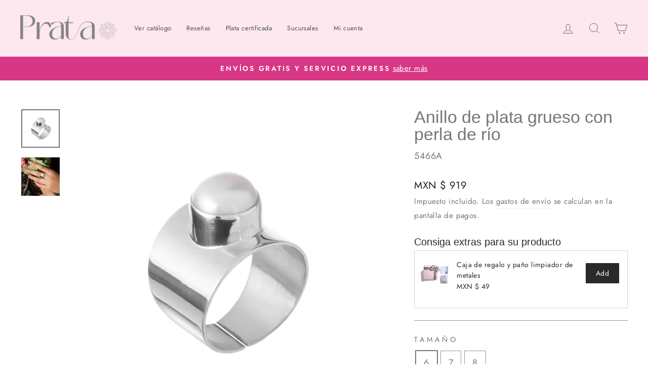

--- FILE ---
content_type: text/html; charset=utf-8
request_url: https://prata.mx/products/anillo-de-plata-grueso-con-perla-de-rio
body_size: 51898
content:
<!doctype html>
<html class="no-js" lang="es" dir="ltr">
<head>
  <meta charset="utf-8">
 
  <meta http-equiv="X-UA-Compatible" content="IE=edge,chrome=1">

 


<!-- Google Tag Manager -->
<script>(function(w,d,s,l,i){w[l]=w[l]||[];w[l].push({'gtm.start':
new Date().getTime(),event:'gtm.js'});var f=d.getElementsByTagName(s)[0],
j=d.createElement(s),dl=l!='dataLayer'?'&l='+l:'';j.async=true;j.src=
'https://www.googletagmanager.com/gtm.js?id='+i+dl;f.parentNode.insertBefore(j,f);
})(window,document,'script','dataLayer','GTM-WCW4F2V');</script>
<!-- End Google Tag Manager -->


  
  <meta name="viewport" content="width=device-width,initial-scale=1">
  <meta name="theme-color" content="#d83785">
  <link rel="canonical" href="https://pratajoyeria.com/products/anillo-de-plata-grueso-con-perla-de-rio">
  <link rel="preconnect" href="https://cdn.shopify.com" crossorigin>
  <link rel="preconnect" href="https://fonts.shopifycdn.com" crossorigin>
  <link rel="dns-prefetch" href="https://productreviews.shopifycdn.com">
  <link rel="dns-prefetch" href="https://ajax.googleapis.com">
  <link rel="dns-prefetch" href="https://maps.googleapis.com">
  <link rel="dns-prefetch" href="https://maps.gstatic.com">
  
  <!-- Hotjar Tracking Code for my site Jorge--><link rel="shortcut icon" href="//prata.mx/cdn/shop/files/favicon-32x32_eb6e4ee9-47c9-41d3-9f98-b07ca91417cc_32x32.png?v=1733523768" type="image/png" /><title>Anillo de plata grueso con perla de río &ndash; Prata Joyería
</title>
<meta name="description" content="Prata Joyería Mexicana. Joyería seleccionada cuidadosamente para ofrecer el mejor diseño y calidad. Entregamos certificado de autenticidad y caja de regalo junto con paño limpiador, llevamos 10 años impulsando la economía de pequeñas familias de artesanos mexicanos. Podemos entregar el mismo día. Compra fácil y segura."><meta property="og:site_name" content="Prata Joyería">
  <meta property="og:url" content="https://pratajoyeria.com/products/anillo-de-plata-grueso-con-perla-de-rio">
  <meta property="og:title" content="Prata Joyería">
  <meta property="og:type" content="product">
  <meta property="og:description" content="Prata Joyería Mexicana. Joyería seleccionada cuidadosamente para ofrecer el mejor diseño y calidad. Entregamos certificado de autenticidad y caja de regalo junto con paño limpiador, llevamos 10 años impulsando la economía de pequeñas familias de artesanos mexicanos. Podemos entregar el mismo día. Compra fácil y segura."><meta property="og:image" content="http://prata.mx/cdn/shop/products/08811A_1eb73b89-c9bd-42a5-a02a-0e69a21a2f49.jpg?v=1756311786">
    <meta property="og:image:secure_url" content="https://prata.mx/cdn/shop/products/08811A_1eb73b89-c9bd-42a5-a02a-0e69a21a2f49.jpg?v=1756311786">
    <meta property="og:image:width" content="1283">
    <meta property="og:image:height" content="1282"><meta name="twitter:site" content="@">
  <meta name="twitter:card" content="summary_large_image">
  <meta name="twitter:title" content="Prata Joyería">
  <meta name="twitter:description" content="Prata Joyería Mexicana. Joyería seleccionada cuidadosamente para ofrecer el mejor diseño y calidad. Entregamos certificado de autenticidad y caja de regalo junto con paño limpiador, llevamos 10 años impulsando la economía de pequeñas familias de artesanos mexicanos. Podemos entregar el mismo día. Compra fácil y segura.">
<style data-shopify>
  @font-face {
  font-family: Jost;
  font-weight: 400;
  font-style: normal;
  font-display: swap;
  src: url("//prata.mx/cdn/fonts/jost/jost_n4.d47a1b6347ce4a4c9f437608011273009d91f2b7.woff2") format("woff2"),
       url("//prata.mx/cdn/fonts/jost/jost_n4.791c46290e672b3f85c3d1c651ef2efa3819eadd.woff") format("woff");
}


  @font-face {
  font-family: Jost;
  font-weight: 600;
  font-style: normal;
  font-display: swap;
  src: url("//prata.mx/cdn/fonts/jost/jost_n6.ec1178db7a7515114a2d84e3dd680832b7af8b99.woff2") format("woff2"),
       url("//prata.mx/cdn/fonts/jost/jost_n6.b1178bb6bdd3979fef38e103a3816f6980aeaff9.woff") format("woff");
}

  @font-face {
  font-family: Jost;
  font-weight: 400;
  font-style: italic;
  font-display: swap;
  src: url("//prata.mx/cdn/fonts/jost/jost_i4.b690098389649750ada222b9763d55796c5283a5.woff2") format("woff2"),
       url("//prata.mx/cdn/fonts/jost/jost_i4.fd766415a47e50b9e391ae7ec04e2ae25e7e28b0.woff") format("woff");
}

  @font-face {
  font-family: Jost;
  font-weight: 600;
  font-style: italic;
  font-display: swap;
  src: url("//prata.mx/cdn/fonts/jost/jost_i6.9af7e5f39e3a108c08f24047a4276332d9d7b85e.woff2") format("woff2"),
       url("//prata.mx/cdn/fonts/jost/jost_i6.2bf310262638f998ed206777ce0b9a3b98b6fe92.woff") format("woff");
}

</style><link href="//prata.mx/cdn/shop/t/37/assets/theme.css?v=84907123062879045251729896204" rel="stylesheet" type="text/css" media="all" />
<style data-shopify>:root {
    --typeHeaderPrimary: Helvetica;
    --typeHeaderFallback: Arial, sans-serif;
    --typeHeaderSize: 40px;
    --typeHeaderWeight: 400;
    --typeHeaderLineHeight: 1;
    --typeHeaderSpacing: 0.0em;

    --typeBasePrimary:Jost;
    --typeBaseFallback:sans-serif;
    --typeBaseSize: 18px;
    --typeBaseWeight: 400;
    --typeBaseSpacing: 0.025em;
    --typeBaseLineHeight: 1.8;

    --typeCollectionTitle: 19px;

    --iconWeight: 2px;
    --iconLinecaps: miter;

    
      --buttonRadius: 0px;
    

    --colorGridOverlayOpacity: 0.04;
  }

  .placeholder-content {
    background-image: linear-gradient(100deg, #ffffff 40%, #f7f7f7 63%, #ffffff 79%);
  }</style><script>
    document.documentElement.className = document.documentElement.className.replace('no-js', 'js');

    window.theme = window.theme || {};
    theme.routes = {
      home: "/",
      cart: "/cart.js",
      cartPage: "/cart",
      cartAdd: "/cart/add.js",
      cartChange: "/cart/change.js",
      search: "/search",
      predictive_url: "/search/suggest"
    };
    theme.strings = {
      soldOut: "Agotado",
      unavailable: "No disponible",
      inStockLabel: "En stock",
      oneStockLabel: "solo queda  [count] disponible",
      otherStockLabel: "quedan [count] disponibles",
      willNotShipUntil: "Será enviado después [date]",
      willBeInStockAfter: "Estará disponible después [date]",
      waitingForStock: "Inventario en el camino",
      savePrice: "Ahorra [saved_amount]",
      cartEmpty: "Su carrito actualmente está vacío.",
      cartTermsConfirmation: "Debe aceptar los términos y condiciones de venta para pagar",
      searchCollections: "Colecciones:",
      searchPages: "Páginas:",
      searchArticles: "Artículos:",
      productFrom: "De ",
      maxQuantity: "Solo puedes tener [quantity] de [title] en tu carrito."
    };
    theme.settings = {
      cartType: "page",
      isCustomerTemplate: false,
      moneyFormat: "\u003cspan class=money\u003eMXN $ {{amount_no_decimals}}\u003c\/span\u003e",
      saveType: "dollar",
      productImageSize: "natural",
      productImageCover: false,
      predictiveSearch: true,
      predictiveSearchType: "product",
      predictiveSearchVendor: false,
      predictiveSearchPrice: false,
      quickView: false,
      themeName: 'Impulse',
      themeVersion: "7.2.0"
    };
  </script>


  <script>window.performance && window.performance.mark && window.performance.mark('shopify.content_for_header.start');</script><meta name="google-site-verification" content="pTSTognG2EmRGyn6Qoqxu8rIygb84LKGQLUYfCCAuvY">
<meta name="google-site-verification" content="3itoFKmOwx-kWvxdPRnw2F_ukct5-Tor5DptW1Gr2Zo">
<meta id="shopify-digital-wallet" name="shopify-digital-wallet" content="/10319269/digital_wallets/dialog">
<meta name="shopify-checkout-api-token" content="37db7a8a0ed5d25ccb7ea99d7baf1bd4">
<meta id="in-context-paypal-metadata" data-shop-id="10319269" data-venmo-supported="false" data-environment="production" data-locale="es_ES" data-paypal-v4="true" data-currency="MXN">
<link rel="alternate" hreflang="x-default" href="https://pratajoyeria.com/products/anillo-de-plata-grueso-con-perla-de-rio">
<link rel="alternate" hreflang="es" href="https://pratajoyeria.com/products/anillo-de-plata-grueso-con-perla-de-rio">
<link rel="alternate" hreflang="en" href="https://pratajoyeria.com/en/products/anillo-de-plata-grueso-con-perla-de-rio">
<link rel="alternate" type="application/json+oembed" href="https://pratajoyeria.com/products/anillo-de-plata-grueso-con-perla-de-rio.oembed">
<script async="async" src="/checkouts/internal/preloads.js?locale=es-MX"></script>
<script id="shopify-features" type="application/json">{"accessToken":"37db7a8a0ed5d25ccb7ea99d7baf1bd4","betas":["rich-media-storefront-analytics"],"domain":"prata.mx","predictiveSearch":true,"shopId":10319269,"locale":"es"}</script>
<script>var Shopify = Shopify || {};
Shopify.shop = "prata-joyeria.myshopify.com";
Shopify.locale = "es";
Shopify.currency = {"active":"MXN","rate":"1.0"};
Shopify.country = "MX";
Shopify.theme = {"name":"Prata Custom V7.2 - Cambio de logos","id":172910936367,"schema_name":"Impulse","schema_version":"7.2.0","theme_store_id":857,"role":"main"};
Shopify.theme.handle = "null";
Shopify.theme.style = {"id":null,"handle":null};
Shopify.cdnHost = "prata.mx/cdn";
Shopify.routes = Shopify.routes || {};
Shopify.routes.root = "/";</script>
<script type="module">!function(o){(o.Shopify=o.Shopify||{}).modules=!0}(window);</script>
<script>!function(o){function n(){var o=[];function n(){o.push(Array.prototype.slice.apply(arguments))}return n.q=o,n}var t=o.Shopify=o.Shopify||{};t.loadFeatures=n(),t.autoloadFeatures=n()}(window);</script>
<script id="shop-js-analytics" type="application/json">{"pageType":"product"}</script>
<script defer="defer" async type="module" src="//prata.mx/cdn/shopifycloud/shop-js/modules/v2/client.init-shop-cart-sync_-aut3ZVe.es.esm.js"></script>
<script defer="defer" async type="module" src="//prata.mx/cdn/shopifycloud/shop-js/modules/v2/chunk.common_jR-HGkUL.esm.js"></script>
<script type="module">
  await import("//prata.mx/cdn/shopifycloud/shop-js/modules/v2/client.init-shop-cart-sync_-aut3ZVe.es.esm.js");
await import("//prata.mx/cdn/shopifycloud/shop-js/modules/v2/chunk.common_jR-HGkUL.esm.js");

  window.Shopify.SignInWithShop?.initShopCartSync?.({"fedCMEnabled":true,"windoidEnabled":true});

</script>
<script>(function() {
  var isLoaded = false;
  function asyncLoad() {
    if (isLoaded) return;
    isLoaded = true;
    var urls = ["\/\/code.tidio.co\/60tjfzzmuej4soglgtvs9p7sz9soirvt.js?shop=prata-joyeria.myshopify.com","https:\/\/loox.io\/widget\/yPAWLFhjEc\/loox.1676578656318.js?shop=prata-joyeria.myshopify.com","https:\/\/static.klaviyo.com\/onsite\/js\/klaviyo.js?company_id=UfpFTG\u0026shop=prata-joyeria.myshopify.com"];
    for (var i = 0; i < urls.length; i++) {
      var s = document.createElement('script');
      s.type = 'text/javascript';
      s.async = true;
      s.src = urls[i];
      var x = document.getElementsByTagName('script')[0];
      x.parentNode.insertBefore(s, x);
    }
  };
  if(window.attachEvent) {
    window.attachEvent('onload', asyncLoad);
  } else {
    window.addEventListener('load', asyncLoad, false);
  }
})();</script>
<script id="__st">var __st={"a":10319269,"offset":-21600,"reqid":"13e103fc-f167-4cc5-8335-047c4efd32a7-1769010390","pageurl":"prata.mx\/products\/anillo-de-plata-grueso-con-perla-de-rio","u":"0163e03a41d3","p":"product","rtyp":"product","rid":8807155335471};</script>
<script>window.ShopifyPaypalV4VisibilityTracking = true;</script>
<script id="captcha-bootstrap">!function(){'use strict';const t='contact',e='account',n='new_comment',o=[[t,t],['blogs',n],['comments',n],[t,'customer']],c=[[e,'customer_login'],[e,'guest_login'],[e,'recover_customer_password'],[e,'create_customer']],r=t=>t.map((([t,e])=>`form[action*='/${t}']:not([data-nocaptcha='true']) input[name='form_type'][value='${e}']`)).join(','),a=t=>()=>t?[...document.querySelectorAll(t)].map((t=>t.form)):[];function s(){const t=[...o],e=r(t);return a(e)}const i='password',u='form_key',d=['recaptcha-v3-token','g-recaptcha-response','h-captcha-response',i],f=()=>{try{return window.sessionStorage}catch{return}},m='__shopify_v',_=t=>t.elements[u];function p(t,e,n=!1){try{const o=window.sessionStorage,c=JSON.parse(o.getItem(e)),{data:r}=function(t){const{data:e,action:n}=t;return t[m]||n?{data:e,action:n}:{data:t,action:n}}(c);for(const[e,n]of Object.entries(r))t.elements[e]&&(t.elements[e].value=n);n&&o.removeItem(e)}catch(o){console.error('form repopulation failed',{error:o})}}const l='form_type',E='cptcha';function T(t){t.dataset[E]=!0}const w=window,h=w.document,L='Shopify',v='ce_forms',y='captcha';let A=!1;((t,e)=>{const n=(g='f06e6c50-85a8-45c8-87d0-21a2b65856fe',I='https://cdn.shopify.com/shopifycloud/storefront-forms-hcaptcha/ce_storefront_forms_captcha_hcaptcha.v1.5.2.iife.js',D={infoText:'Protegido por hCaptcha',privacyText:'Privacidad',termsText:'Términos'},(t,e,n)=>{const o=w[L][v],c=o.bindForm;if(c)return c(t,g,e,D).then(n);var r;o.q.push([[t,g,e,D],n]),r=I,A||(h.body.append(Object.assign(h.createElement('script'),{id:'captcha-provider',async:!0,src:r})),A=!0)});var g,I,D;w[L]=w[L]||{},w[L][v]=w[L][v]||{},w[L][v].q=[],w[L][y]=w[L][y]||{},w[L][y].protect=function(t,e){n(t,void 0,e),T(t)},Object.freeze(w[L][y]),function(t,e,n,w,h,L){const[v,y,A,g]=function(t,e,n){const i=e?o:[],u=t?c:[],d=[...i,...u],f=r(d),m=r(i),_=r(d.filter((([t,e])=>n.includes(e))));return[a(f),a(m),a(_),s()]}(w,h,L),I=t=>{const e=t.target;return e instanceof HTMLFormElement?e:e&&e.form},D=t=>v().includes(t);t.addEventListener('submit',(t=>{const e=I(t);if(!e)return;const n=D(e)&&!e.dataset.hcaptchaBound&&!e.dataset.recaptchaBound,o=_(e),c=g().includes(e)&&(!o||!o.value);(n||c)&&t.preventDefault(),c&&!n&&(function(t){try{if(!f())return;!function(t){const e=f();if(!e)return;const n=_(t);if(!n)return;const o=n.value;o&&e.removeItem(o)}(t);const e=Array.from(Array(32),(()=>Math.random().toString(36)[2])).join('');!function(t,e){_(t)||t.append(Object.assign(document.createElement('input'),{type:'hidden',name:u})),t.elements[u].value=e}(t,e),function(t,e){const n=f();if(!n)return;const o=[...t.querySelectorAll(`input[type='${i}']`)].map((({name:t})=>t)),c=[...d,...o],r={};for(const[a,s]of new FormData(t).entries())c.includes(a)||(r[a]=s);n.setItem(e,JSON.stringify({[m]:1,action:t.action,data:r}))}(t,e)}catch(e){console.error('failed to persist form',e)}}(e),e.submit())}));const S=(t,e)=>{t&&!t.dataset[E]&&(n(t,e.some((e=>e===t))),T(t))};for(const o of['focusin','change'])t.addEventListener(o,(t=>{const e=I(t);D(e)&&S(e,y())}));const B=e.get('form_key'),M=e.get(l),P=B&&M;t.addEventListener('DOMContentLoaded',(()=>{const t=y();if(P)for(const e of t)e.elements[l].value===M&&p(e,B);[...new Set([...A(),...v().filter((t=>'true'===t.dataset.shopifyCaptcha))])].forEach((e=>S(e,t)))}))}(h,new URLSearchParams(w.location.search),n,t,e,['guest_login'])})(!0,!0)}();</script>
<script integrity="sha256-4kQ18oKyAcykRKYeNunJcIwy7WH5gtpwJnB7kiuLZ1E=" data-source-attribution="shopify.loadfeatures" defer="defer" src="//prata.mx/cdn/shopifycloud/storefront/assets/storefront/load_feature-a0a9edcb.js" crossorigin="anonymous"></script>
<script data-source-attribution="shopify.dynamic_checkout.dynamic.init">var Shopify=Shopify||{};Shopify.PaymentButton=Shopify.PaymentButton||{isStorefrontPortableWallets:!0,init:function(){window.Shopify.PaymentButton.init=function(){};var t=document.createElement("script");t.src="https://prata.mx/cdn/shopifycloud/portable-wallets/latest/portable-wallets.es.js",t.type="module",document.head.appendChild(t)}};
</script>
<script data-source-attribution="shopify.dynamic_checkout.buyer_consent">
  function portableWalletsHideBuyerConsent(e){var t=document.getElementById("shopify-buyer-consent"),n=document.getElementById("shopify-subscription-policy-button");t&&n&&(t.classList.add("hidden"),t.setAttribute("aria-hidden","true"),n.removeEventListener("click",e))}function portableWalletsShowBuyerConsent(e){var t=document.getElementById("shopify-buyer-consent"),n=document.getElementById("shopify-subscription-policy-button");t&&n&&(t.classList.remove("hidden"),t.removeAttribute("aria-hidden"),n.addEventListener("click",e))}window.Shopify?.PaymentButton&&(window.Shopify.PaymentButton.hideBuyerConsent=portableWalletsHideBuyerConsent,window.Shopify.PaymentButton.showBuyerConsent=portableWalletsShowBuyerConsent);
</script>
<script>
  function portableWalletsCleanup(e){e&&e.src&&console.error("Failed to load portable wallets script "+e.src);var t=document.querySelectorAll("shopify-accelerated-checkout .shopify-payment-button__skeleton, shopify-accelerated-checkout-cart .wallet-cart-button__skeleton"),e=document.getElementById("shopify-buyer-consent");for(let e=0;e<t.length;e++)t[e].remove();e&&e.remove()}function portableWalletsNotLoadedAsModule(e){e instanceof ErrorEvent&&"string"==typeof e.message&&e.message.includes("import.meta")&&"string"==typeof e.filename&&e.filename.includes("portable-wallets")&&(window.removeEventListener("error",portableWalletsNotLoadedAsModule),window.Shopify.PaymentButton.failedToLoad=e,"loading"===document.readyState?document.addEventListener("DOMContentLoaded",window.Shopify.PaymentButton.init):window.Shopify.PaymentButton.init())}window.addEventListener("error",portableWalletsNotLoadedAsModule);
</script>

<script type="module" src="https://prata.mx/cdn/shopifycloud/portable-wallets/latest/portable-wallets.es.js" onError="portableWalletsCleanup(this)" crossorigin="anonymous"></script>
<script nomodule>
  document.addEventListener("DOMContentLoaded", portableWalletsCleanup);
</script>

<script id='scb4127' type='text/javascript' async='' src='https://prata.mx/cdn/shopifycloud/privacy-banner/storefront-banner.js'></script><link id="shopify-accelerated-checkout-styles" rel="stylesheet" media="screen" href="https://prata.mx/cdn/shopifycloud/portable-wallets/latest/accelerated-checkout-backwards-compat.css" crossorigin="anonymous">
<style id="shopify-accelerated-checkout-cart">
        #shopify-buyer-consent {
  margin-top: 1em;
  display: inline-block;
  width: 100%;
}

#shopify-buyer-consent.hidden {
  display: none;
}

#shopify-subscription-policy-button {
  background: none;
  border: none;
  padding: 0;
  text-decoration: underline;
  font-size: inherit;
  cursor: pointer;
}

#shopify-subscription-policy-button::before {
  box-shadow: none;
}

      </style>

<script>window.performance && window.performance.mark && window.performance.mark('shopify.content_for_header.end');</script>

  <script src="//prata.mx/cdn/shop/t/37/assets/vendor-scripts-v11.js" defer="defer"></script><script src="//prata.mx/cdn/shop/t/37/assets/theme.js?v=95933296080004794351729827445" defer="defer"></script>

	<script>var loox_global_hash = '1768869787060';</script><script>var loox_pop_active = true;var loox_pop_display = {"home_page":false,"product_page":true,"cart_page":true,"other_pages":false};</script><style>.loox-reviews-default { max-width: 1200px; margin: 0 auto; }.loox-rating .loox-icon { color:#EBBF20; }
:root { --lxs-rating-icon-color: #EBBF20; }</style>

        
        


<script>
  document.addEventListener("DOMContentLoaded", function(event) {
    const style = document.getElementById('wsg-custom-style');
    if (typeof window.isWsgCustomer != "undefined" && isWsgCustomer) {
      style.innerHTML = `
        ${style.innerHTML} 
        /* A friend of hideWsg - this will _show_ only for wsg customers. Add class to an element to use */
        .showWsg {
          display: unset;
        }
        /* wholesale only CSS */
        .additional-checkout-buttons, .shopify-payment-button {
          display: none !important;
        }
        .wsg-proxy-container select {
          background-color: 
          ${
        document.querySelector('input').style.backgroundColor
          ? document.querySelector('input').style.backgroundColor
          : 'white'
        } !important;
        }
      `;
    } else {
      style.innerHTML = `
        ${style.innerHTML}
        /* Add CSS rules here for NOT wsg customers - great to hide elements from retail when we can't access the code driving the element */
        
      `;
    }

    if (typeof window.embedButtonBg !== undefined && typeof window.embedButtonText !== undefined && window.embedButtonBg !== window.embedButtonText) {
      style.innerHTML = `
        ${style.innerHTML}
        .wsg-button-fix {
          background: ${embedButtonBg} !important;
          border-color: ${embedButtonBg} !important;
          color: ${embedButtonText} !important;
        }
      `;
    }

    // =========================
    //         CUSTOM JS
    // ==========================
    if (document.querySelector(".wsg-proxy-container")) {
      initNodeObserver(wsgCustomJs);
    }
  })

  function wsgCustomJs() {

    // update button classes
    const button = document.querySelectorAll(".wsg-button-fix");
    let buttonClass = "xxButtonClassesHerexx";
    buttonClass = buttonClass.split(" ");
    for (let i = 0; i < button.length; i++) {
      button[i].classList.add(... buttonClass);
    }

    // wsgCustomJs window placeholder
    // update secondary btn color on proxy cart
    if (document.getElementById("wsg-checkout-one")) {
      const checkoutButton = document.getElementById("wsg-checkout-one");
      let wsgBtnColor = window.getComputedStyle(checkoutButton).backgroundColor;
      let wsgBtnBackground = "none";
      let wsgBtnBorder = "thin solid " + wsgBtnColor;
      let wsgBtnPadding = window.getComputedStyle(checkoutButton).padding;
      let spofBtn = document.querySelectorAll(".spof-btn");
      for (let i = 0; i < spofBtn.length; i++) {
        spofBtn[i].style.background = wsgBtnBackground;
        spofBtn[i].style.color = wsgBtnColor;
        spofBtn[i].style.border = wsgBtnBorder;
        spofBtn[i].style.padding = wsgBtnPadding;
      }
    }

    // update Quick Order Form label
    if (typeof window.embedSPOFLabel != "undefined" && embedSPOFLabel) {
      document.querySelectorAll(".spof-btn").forEach(function(spofBtn) {
        spofBtn.removeAttribute("data-translation-selector");
        spofBtn.innerHTML = embedSPOFLabel;
      });
    }
  }

  function initNodeObserver(onChangeNodeCallback) {

    // Select the node that will be observed for mutations
    const targetNode = document.querySelector(".wsg-proxy-container");

    // Options for the observer (which mutations to observe)
    const config = {
      attributes: true,
      childList: true,
      subtree: true
    };

    // Callback function to execute when mutations are observed
    const callback = function(mutationsList, observer) {
      for (const mutation of mutationsList) {
        if (mutation.type === 'childList') {
          onChangeNodeCallback();
          observer.disconnect();
        }
      }
    };

    // Create an observer instance linked to the callback function
    const observer = new MutationObserver(callback);

    // Start observing the target node for configured mutations
    observer.observe(targetNode, config);
  }
</script>


<style id="wsg-custom-style">
  /* A friend of hideWsg - this will _show_ only for wsg customers. Add class to an element to use */
  .showWsg {
    display: none;
  }
  /* Signup/login */
  #wsg-signup select,
  #wsg-signup input,
  #wsg-signup textarea {
    height: 46px;
    border: thin solid #d1d1d1;
    padding: 6px 10px;
  }
  #wsg-signup textarea {
    min-height: 100px;
  }
  .wsg-login-input {
    height: 46px;
    border: thin solid #d1d1d1;
    padding: 6px 10px;
  }
  #wsg-signup select {
  }
/*   Quick Order Form */
  .wsg-table td {
    border: none;
    min-width: 150px;
  }
  .wsg-table tr {
    border-bottom: thin solid #d1d1d1; 
    border-left: none;
  }
  .wsg-table input[type="number"] {
    border: thin solid #d1d1d1;
    padding: 5px 15px;
    min-height: 42px;
  }
  #wsg-spof-link a {
    text-decoration: inherit;
    color: inherit;
  }
  .wsg-proxy-container {
    margin-top: 0% !important;
  }
  .wsg-proxy-container a {
    text-decoration: inherit;
    color: inherit;
  }
  @media screen and (max-width:768px){
    .wsg-proxy-container .wsg-table input[type="number"] {
        max-width: 80%; 
    }
    .wsg-center img {
      width: 50px !important;
    }
    .wsg-variant-price-area {
      min-width: 70px !important;
    }
  }
  /* Submit button */
  #wsg-cart-update{
    padding: 8px 10px;
    min-height: 45px;
    max-width: 100% !important;
  }
  .wsg-table {
    background: inherit !important;
  }
  .wsg-spof-container-main {
    background: inherit !important;
  }
  /* General fixes */
  .wsg-hide-prices {
    opacity: 0;
  }
  .wsg-ws-only .button {
    margin: 0;
  }
</style>


  
<!-- BEGIN app block: shopify://apps/t-lab-ai-language-translate/blocks/custom_translations/b5b83690-efd4-434d-8c6a-a5cef4019faf --><!-- BEGIN app snippet: custom_translation_scripts --><script>
(()=>{var o=/\([0-9]+?\)$/,M=/\r?\n|\r|\t|\xa0|\u200B|\u200E|&nbsp;| /g,v=/<\/?[a-z][\s\S]*>/i,t=/^(https?:\/\/|\/\/)[^\s/$.?#].[^\s]*$/i,k=/\{\{\s*([a-zA-Z_]\w*)\s*\}\}/g,p=/\{\{\s*([a-zA-Z_]\w*)\s*\}\}/,r=/^(https:)?\/\/cdn\.shopify\.com\/(.+)\.(png|jpe?g|gif|webp|svgz?|bmp|tiff?|ico|avif)/i,e=/^(https:)?\/\/cdn\.shopify\.com/i,a=/\b(?:https?|ftp)?:?\/\/?[^\s\/]+\/[^\s]+\.(?:png|jpe?g|gif|webp|svgz?|bmp|tiff?|ico|avif)\b/i,I=/url\(['"]?(.*?)['"]?\)/,m="__label:",i=document.createElement("textarea"),u={t:["src","data-src","data-source","data-href","data-zoom","data-master","data-bg","base-src"],i:["srcset","data-srcset"],o:["href","data-href"],u:["href","data-href","data-src","data-zoom"]},g=new Set(["img","picture","button","p","a","input"]),h=16.67,s=function(n){return n.nodeType===Node.ELEMENT_NODE},c=function(n){return n.nodeType===Node.TEXT_NODE};function w(n){return r.test(n.trim())||a.test(n.trim())}function b(n){return(n=>(n=n.trim(),t.test(n)))(n)||e.test(n.trim())}var l=function(n){return!n||0===n.trim().length};function j(n){return i.innerHTML=n,i.value}function T(n){return A(j(n))}function A(n){return n.trim().replace(o,"").replace(M,"").trim()}var _=1e3;function D(n){n=n.trim().replace(M,"").replace(/&amp;/g,"&").replace(/&gt;/g,">").replace(/&lt;/g,"<").trim();return n.length>_?N(n):n}function E(n){return n.trim().toLowerCase().replace(/^https:/i,"")}function N(n){for(var t=5381,r=0;r<n.length;r++)t=(t<<5)+t^n.charCodeAt(r);return(t>>>0).toString(36)}function f(n){for(var t=document.createElement("template"),r=(t.innerHTML=n,["SCRIPT","IFRAME","OBJECT","EMBED","LINK","META"]),e=/^(on\w+|srcdoc|style)$/i,a=document.createTreeWalker(t.content,NodeFilter.SHOW_ELEMENT),i=a.nextNode();i;i=a.nextNode()){var o=i;if(r.includes(o.nodeName))o.remove();else for(var u=o.attributes.length-1;0<=u;--u)e.test(o.attributes[u].name)&&o.removeAttribute(o.attributes[u].name)}return t.innerHTML}function d(n,t,r){void 0===r&&(r=20);for(var e=n,a=0;e&&e.parentElement&&a<r;){for(var i=e.parentElement,o=0,u=t;o<u.length;o++)for(var s=u[o],c=0,l=s.l;c<l.length;c++){var f=l[c];switch(f.type){case"class":for(var d=0,v=i.classList;d<v.length;d++){var p=v[d];if(f.value.test(p))return s.label}break;case"id":if(i.id&&f.value.test(i.id))return s.label;break;case"attribute":if(i.hasAttribute(f.name)){if(!f.value)return s.label;var m=i.getAttribute(f.name);if(m&&f.value.test(m))return s.label}}}e=i,a++}return"unknown"}function y(n,t){var r,e,a;"function"==typeof window.fetch&&"AbortController"in window?(r=new AbortController,e=setTimeout(function(){return r.abort()},3e3),fetch(n,{credentials:"same-origin",signal:r.signal}).then(function(n){return clearTimeout(e),n.ok?n.json():Promise.reject(n)}).then(t).catch(console.error)):((a=new XMLHttpRequest).onreadystatechange=function(){4===a.readyState&&200===a.status&&t(JSON.parse(a.responseText))},a.open("GET",n,!0),a.timeout=3e3,a.send())}function O(){var l=/([^\s]+)\.(png|jpe?g|gif|webp|svgz?|bmp|tiff?|ico|avif)$/i,f=/_(\{width\}x*|\{width\}x\{height\}|\d{3,4}x\d{3,4}|\d{3,4}x|x\d{3,4}|pinco|icon|thumb|small|compact|medium|large|grande|original|master)(_crop_\w+)*(@[2-3]x)*(.progressive)*$/i,d=/^(https?|ftp|file):\/\//i;function r(n){var t,r="".concat(n.path).concat(n.v).concat(null!=(r=n.size)?r:"",".").concat(n.p);return n.m&&(r="".concat(n.path).concat(n.m,"/").concat(n.v).concat(null!=(t=n.size)?t:"",".").concat(n.p)),n.host&&(r="".concat(null!=(t=n.protocol)?t:"","//").concat(n.host).concat(r)),n.g&&(r+=n.g),r}return{h:function(n){var t=!0,r=(d.test(n)||n.startsWith("//")||(t=!1,n="https://example.com"+n),t);n.startsWith("//")&&(r=!1,n="https:"+n);try{new URL(n)}catch(n){return null}var e,a,i,o,u,s,n=new URL(n),c=n.pathname.split("/").filter(function(n){return n});return c.length<1||(a=c.pop(),e=null!=(e=c.pop())?e:null,null===(a=a.match(l)))?null:(s=a[1],a=a[2],i=s.match(f),o=s,(u=null)!==i&&(o=s.substring(0,i.index),u=i[0]),s=0<c.length?"/"+c.join("/")+"/":"/",{protocol:r?n.protocol:null,host:t?n.host:null,path:s,g:n.search,m:e,v:o,size:u,p:a,version:n.searchParams.get("v"),width:n.searchParams.get("width")})},T:r,S:function(n){return(n.m?"/".concat(n.m,"/"):"/").concat(n.v,".").concat(n.p)},M:function(n){return(n.m?"/".concat(n.m,"/"):"/").concat(n.v,".").concat(n.p,"?v=").concat(n.version||"0")},k:function(n,t){return r({protocol:t.protocol,host:t.host,path:t.path,g:t.g,m:t.m,v:t.v,size:n.size,p:t.p,version:t.version,width:t.width})}}}var x,S,C={},H={};function q(p,n){var m=new Map,g=new Map,i=new Map,r=new Map,e=new Map,a=new Map,o=new Map,u=function(n){return n.toLowerCase().replace(/[\s\W_]+/g,"")},s=new Set(n.A.map(u)),c=0,l=!1,f=!1,d=O();function v(n,t,r){s.has(u(n))||n&&t&&(r.set(n,t),l=!0)}function t(n,t){if(n&&n.trim()&&0!==m.size){var r=A(n),e=H[r];if(e&&(p.log("dictionary",'Overlapping text: "'.concat(n,'" related to html: "').concat(e,'"')),t)&&(n=>{if(n)for(var t=h(n.outerHTML),r=t._,e=(t.I||(r=0),n.parentElement),a=0;e&&a<5;){var i=h(e.outerHTML),o=i.I,i=i._;if(o){if(p.log("dictionary","Ancestor depth ".concat(a,": overlap score=").concat(i.toFixed(3),", base=").concat(r.toFixed(3))),r<i)return 1;if(i<r&&0<r)return}e=e.parentElement,a++}})(t))p.log("dictionary",'Skipping text translation for "'.concat(n,'" because an ancestor HTML translation exists'));else{e=m.get(r);if(e)return e;var a=n;if(a&&a.trim()&&0!==g.size){for(var i,o,u,s=g.entries(),c=s.next();!c.done;){var l=c.value[0],f=c.value[1],d=a.trim().match(l);if(d&&1<d.length){i=l,o=f,u=d;break}c=s.next()}if(i&&o&&u){var v=u.slice(1),t=o.match(k);if(t&&t.length===v.length)return t.reduce(function(n,t,r){return n.replace(t,v[r])},o)}}}}return null}function h(n){var r,e,a;return!n||!n.trim()||0===i.size?{I:null,_:0}:(r=D(n),a=0,(e=null)!=(n=i.get(r))?{I:n,_:1}:(i.forEach(function(n,t){-1!==t.indexOf(r)&&(t=r.length/t.length,a<t)&&(a=t,e=n)}),{I:e,_:a}))}function w(n){return n&&n.trim()&&0!==i.size&&(n=D(n),null!=(n=i.get(n)))?n:null}function b(n){if(n&&n.trim()&&0!==r.size){var t=E(n),t=r.get(t);if(t)return t;t=d.h(n);if(t){n=d.M(t).toLowerCase(),n=r.get(n);if(n)return n;n=d.S(t).toLowerCase(),t=r.get(n);if(t)return t}}return null}function T(n){return!n||!n.trim()||0===e.size||void 0===(n=e.get(A(n)))?null:n}function y(n){return!n||!n.trim()||0===a.size||void 0===(n=a.get(E(n)))?null:n}function x(n){var t;return!n||!n.trim()||0===o.size?null:null!=(t=o.get(A(n)))?t:(t=D(n),void 0!==(n=o.get(t))?n:null)}function S(){var n={j:m,D:g,N:i,O:r,C:e,H:a,q:o,L:l,R:c,F:C};return JSON.stringify(n,function(n,t){return t instanceof Map?Object.fromEntries(t.entries()):t})}return{J:function(n,t){v(n,t,m)},U:function(n,t){n&&t&&(n=new RegExp("^".concat(n,"$"),"s"),g.set(n,t),l=!0)},$:function(n,t){var r;n!==t&&(v((r=j(r=n).trim().replace(M,"").trim()).length>_?N(r):r,t,i),c=Math.max(c,n.length))},P:function(n,t){v(n,t,r),(n=d.h(n))&&(v(d.M(n).toLowerCase(),t,r),v(d.S(n).toLowerCase(),t,r))},G:function(n,t){v(n.replace("[img-alt]","").replace(M,"").trim(),t,e)},B:function(n,t){v(n,t,a)},W:function(n,t){f=!0,v(n,t,o)},V:function(){return p.log("dictionary","Translation dictionaries: ",S),i.forEach(function(n,r){m.forEach(function(n,t){r!==t&&-1!==r.indexOf(t)&&(C[t]=A(n),H[t]=r)})}),p.log("dictionary","appliedTextTranslations: ",JSON.stringify(C)),p.log("dictionary","overlappingTexts: ",JSON.stringify(H)),{L:l,Z:f,K:t,X:w,Y:b,nn:T,tn:y,rn:x}}}}function z(n,t,r){function f(n,t){t=n.split(t);return 2===t.length?t[1].trim()?t:[t[0]]:[n]}var d=q(r,t);return n.forEach(function(n){if(n){var c,l=n.name,n=n.value;if(l&&n){if("string"==typeof n)try{c=JSON.parse(n)}catch(n){return void r.log("dictionary","Invalid metafield JSON for "+l,function(){return String(n)})}else c=n;c&&Object.keys(c).forEach(function(e){if(e){var n,t,r,a=c[e];if(a)if(e!==a)if(l.includes("judge"))r=T(e),d.W(r,a);else if(e.startsWith("[img-alt]"))d.G(e,a);else if(e.startsWith("[img-src]"))n=E(e.replace("[img-src]","")),d.P(n,a);else if(v.test(e))d.$(e,a);else if(w(e))n=E(e),d.P(n,a);else if(b(e))r=E(e),d.B(r,a);else if("/"===(n=(n=e).trim())[0]&&"/"!==n[1]&&(r=E(e),d.B(r,a),r=T(e),d.J(r,a)),p.test(e))(s=(r=e).match(k))&&0<s.length&&(t=r.replace(/[-\/\\^$*+?.()|[\]]/g,"\\$&"),s.forEach(function(n){t=t.replace(n,"(.*)")}),d.U(t,a));else if(e.startsWith(m))r=a.replace(m,""),s=e.replace(m,""),d.J(T(s),r);else{if("product_tags"===l)for(var i=0,o=["_",":"];i<o.length;i++){var u=(n=>{if(e.includes(n)){var t=f(e,n),r=f(a,n);if(t.length===r.length)return t.forEach(function(n,t){n!==r[t]&&(d.J(T(n),r[t]),d.J(T("".concat(n,":")),"".concat(r[t],":")))}),{value:void 0}}})(o[i]);if("object"==typeof u)return u.value}var s=T(e);s!==a&&d.J(s,a)}}})}}}),d.V()}function L(y,x){var e=[{label:"judge-me",l:[{type:"class",value:/jdgm/i},{type:"id",value:/judge-me/i},{type:"attribute",name:"data-widget-name",value:/review_widget/i}]}],a=O();function S(r,n,e){n.forEach(function(n){var t=r.getAttribute(n);t&&(t=n.includes("href")?e.tn(t):e.K(t))&&r.setAttribute(n,t)})}function M(n,t,r){var e,a=n.getAttribute(t);a&&((e=i(a=E(a.split("&")[0]),r))?n.setAttribute(t,e):(e=r.tn(a))&&n.setAttribute(t,e))}function k(n,t,r){var e=n.getAttribute(t);e&&(e=((n,t)=>{var r=(n=n.split(",").filter(function(n){return null!=n&&""!==n.trim()}).map(function(n){var n=n.trim().split(/\s+/),t=n[0].split("?"),r=t[0],t=t[1],t=t?t.split("&"):[],e=((n,t)=>{for(var r=0;r<n.length;r++)if(t(n[r]))return n[r];return null})(t,function(n){return n.startsWith("v=")}),t=t.filter(function(n){return!n.startsWith("v=")}),n=n[1];return{url:r,version:e,en:t.join("&"),size:n}}))[0].url;if(r=i(r=n[0].version?"".concat(r,"?").concat(n[0].version):r,t)){var e=a.h(r);if(e)return n.map(function(n){var t=n.url,r=a.h(t);return r&&(t=a.k(r,e)),n.en&&(r=t.includes("?")?"&":"?",t="".concat(t).concat(r).concat(n.en)),t=n.size?"".concat(t," ").concat(n.size):t}).join(",")}})(e,r))&&n.setAttribute(t,e)}function i(n,t){var r=a.h(n);return null===r?null:(n=t.Y(n))?null===(n=a.h(n))?null:a.k(r,n):(n=a.S(r),null===(t=t.Y(n))||null===(n=a.h(t))?null:a.k(r,n))}function A(n,t,r){var e,a,i,o;r.an&&(e=n,a=r.on,u.o.forEach(function(n){var t=e.getAttribute(n);if(!t)return!1;!t.startsWith("/")||t.startsWith("//")||t.startsWith(a)||(t="".concat(a).concat(t),e.setAttribute(n,t))})),i=n,r=u.u.slice(),o=t,r.forEach(function(n){var t,r=i.getAttribute(n);r&&(w(r)?(t=o.Y(r))&&i.setAttribute(n,t):(t=o.tn(r))&&i.setAttribute(n,t))})}function _(t,r){var n,e,a,i,o;u.t.forEach(function(n){return M(t,n,r)}),u.i.forEach(function(n){return k(t,n,r)}),e="alt",a=r,(o=(n=t).getAttribute(e))&&((i=a.nn(o))?n.setAttribute(e,i):(i=a.K(o))&&n.setAttribute(e,i))}return{un:function(n){return!(!n||!s(n)||x.sn.includes((n=n).tagName.toLowerCase())||n.classList.contains("tl-switcher-container")||(n=n.parentNode)&&["SCRIPT","STYLE"].includes(n.nodeName.toUpperCase()))},cn:function(n){if(c(n)&&null!=(t=n.textContent)&&t.trim()){if(y.Z)if("judge-me"===d(n,e,5)){var t=y.rn(n.textContent);if(t)return void(n.textContent=j(t))}var r,t=y.K(n.textContent,n.parentElement||void 0);t&&(r=n.textContent.trim().replace(o,"").trim(),n.textContent=j(n.textContent.replace(r,t)))}},ln:function(n){if(!!l(n.textContent)||!n.innerHTML)return!1;if(y.Z&&"judge-me"===d(n,e,5)){var t=y.rn(n.innerHTML);if(t)return n.innerHTML=f(t),!0}t=y.X(n.innerHTML);return!!t&&(n.innerHTML=f(t),!0)},fn:function(n){var t,r,e,a,i,o,u,s,c,l;switch(S(n,["data-label","title"],y),n.tagName.toLowerCase()){case"span":S(n,["data-tooltip"],y);break;case"a":A(n,y,x);break;case"input":c=u=y,(l=(s=o=n).getAttribute("type"))&&("submit"===l||"button"===l)&&(l=s.getAttribute("value"),c=c.K(l))&&s.setAttribute("value",c),S(o,["placeholder"],u);break;case"textarea":S(n,["placeholder"],y);break;case"img":_(n,y);break;case"picture":for(var f=y,d=n.childNodes,v=0;v<d.length;v++){var p=d[v];if(p.tagName)switch(p.tagName.toLowerCase()){case"source":k(p,"data-srcset",f),k(p,"srcset",f);break;case"img":_(p,f)}}break;case"div":s=l=y,(u=o=c=n)&&(o=o.style.backgroundImage||o.getAttribute("data-bg")||"")&&"none"!==o&&(o=o.match(I))&&o[1]&&(o=o[1],s=s.Y(o))&&(u.style.backgroundImage='url("'.concat(s,'")')),a=c,i=l,["src","data-src","data-bg"].forEach(function(n){return M(a,n,i)}),["data-bgset"].forEach(function(n){return k(a,n,i)}),["data-href"].forEach(function(n){return S(a,[n],i)});break;case"button":r=y,(e=(t=n).getAttribute("value"))&&(r=r.K(e))&&t.setAttribute("value",r);break;case"iframe":e=y,(r=(t=n).getAttribute("src"))&&(e=e.tn(r))&&t.setAttribute("src",e);break;case"video":for(var m=n,g=y,h=["src"],w=0;w<h.length;w++){var b=h[w],T=m.getAttribute(b);T&&(T=g.tn(T))&&m.setAttribute(b,T)}}},getImageTranslation:function(n){return i(n,y)}}}function R(s,c,l){r=c.dn,e=new WeakMap;var r,e,a={add:function(n){var t=Date.now()+r;e.set(n,t)},has:function(n){var t=null!=(t=e.get(n))?t:0;return!(Date.now()>=t&&(e.delete(n),1))}},i=[],o=[],f=[],d=[],u=2*h,v=3*h;function p(n){var t,r,e;n&&(n.nodeType===Node.TEXT_NODE&&s.un(n.parentElement)?s.cn(n):s.un(n)&&(n=n,s.fn(n),t=g.has(n.tagName.toLowerCase())||(t=(t=n).getBoundingClientRect(),r=window.innerHeight||document.documentElement.clientHeight,e=window.innerWidth||document.documentElement.clientWidth,r=t.top<=r&&0<=t.top+t.height,e=t.left<=e&&0<=t.left+t.width,r&&e),a.has(n)||(t?i:o).push(n)))}function m(n){if(l.log("messageHandler","Processing element:",n),s.un(n)){var t=s.ln(n);if(a.add(n),!t){var r=n.childNodes;l.log("messageHandler","Child nodes:",r);for(var e=0;e<r.length;e++)p(r[e])}}}requestAnimationFrame(function n(){for(var t=performance.now();0<i.length;){var r=i.shift();if(r&&!a.has(r)&&m(r),performance.now()-t>=v)break}requestAnimationFrame(n)}),requestAnimationFrame(function n(){for(var t=performance.now();0<o.length;){var r=o.shift();if(r&&!a.has(r)&&m(r),performance.now()-t>=u)break}requestAnimationFrame(n)}),c.vn&&requestAnimationFrame(function n(){for(var t=performance.now();0<f.length;){var r=f.shift();if(r&&s.fn(r),performance.now()-t>=u)break}requestAnimationFrame(n)}),c.pn&&requestAnimationFrame(function n(){for(var t=performance.now();0<d.length;){var r=d.shift();if(r&&s.cn(r),performance.now()-t>=u)break}requestAnimationFrame(n)});var n={subtree:!0,childList:!0,attributes:c.vn,characterData:c.pn};new MutationObserver(function(n){l.log("observer","Observer:",n);for(var t=0;t<n.length;t++){var r=n[t];switch(r.type){case"childList":for(var e=r.addedNodes,a=0;a<e.length;a++)p(e[a]);var i=r.target.childNodes;if(i.length<=10)for(var o=0;o<i.length;o++)p(i[o]);break;case"attributes":var u=r.target;s.un(u)&&u&&f.push(u);break;case"characterData":c.pn&&(u=r.target)&&u.nodeType===Node.TEXT_NODE&&d.push(u)}}}).observe(document.documentElement,n)}void 0===window.TranslationLab&&(window.TranslationLab={}),window.TranslationLab.CustomTranslations=(x=(()=>{var a;try{a=window.localStorage.getItem("tlab_debug_mode")||null}catch(n){a=null}return{log:function(n,t){for(var r=[],e=2;e<arguments.length;e++)r[e-2]=arguments[e];!a||"observer"===n&&"all"===a||("all"===a||a===n||"custom"===n&&"custom"===a)&&(n=r.map(function(n){if("function"==typeof n)try{return n()}catch(n){return"Error generating parameter: ".concat(n.message)}return n}),console.log.apply(console,[t].concat(n)))}}})(),S=null,{init:function(n,t){n&&!n.isPrimaryLocale&&n.translationsMetadata&&n.translationsMetadata.length&&(0<(t=((n,t,r,e)=>{function a(n,t){for(var r=[],e=2;e<arguments.length;e++)r[e-2]=arguments[e];for(var a=0,i=r;a<i.length;a++){var o=i[a];if(o&&void 0!==o[n])return o[n]}return t}var i=window.localStorage.getItem("tlab_feature_options"),o=null;if(i)try{o=JSON.parse(i)}catch(n){e.log("dictionary","Invalid tlab_feature_options JSON",String(n))}var r=a("useMessageHandler",!0,o,i=r),u=a("messageHandlerCooldown",2e3,o,i),s=a("localizeUrls",!1,o,i),c=a("processShadowRoot",!1,o,i),l=a("attributesMutations",!1,o,i),f=a("processCharacterData",!1,o,i),d=a("excludedTemplates",[],o,i),o=a("phraseIgnoreList",[],o,i);return e.log("dictionary","useMessageHandler:",r),e.log("dictionary","messageHandlerCooldown:",u),e.log("dictionary","localizeUrls:",s),e.log("dictionary","processShadowRoot:",c),e.log("dictionary","attributesMutations:",l),e.log("dictionary","processCharacterData:",f),e.log("dictionary","excludedTemplates:",d),e.log("dictionary","phraseIgnoreList:",o),{sn:["html","head","meta","script","noscript","style","link","canvas","svg","g","path","ellipse","br","hr"],locale:n,on:t,gn:r,dn:u,an:s,hn:c,vn:l,pn:f,mn:d,A:o}})(n.locale,n.on,t,x)).mn.length&&t.mn.includes(n.template)||(n=z(n.translationsMetadata,t,x),S=L(n,t),n.L&&(t.gn&&R(S,t,x),window.addEventListener("DOMContentLoaded",function(){function e(n){n=/\/products\/(.+?)(\?.+)?$/.exec(n);return n?n[1]:null}var n,t,r,a;(a=document.querySelector(".cbb-frequently-bought-selector-label-name"))&&"true"!==a.getAttribute("translated")&&(n=e(window.location.pathname))&&(t="https://".concat(window.location.host,"/products/").concat(n,".json"),r="https://".concat(window.location.host).concat(window.Shopify.routes.root,"products/").concat(n,".json"),y(t,function(n){a.childNodes.forEach(function(t){t.textContent===n.product.title&&y(r,function(n){t.textContent!==n.product.title&&(t.textContent=n.product.title,a.setAttribute("translated","true"))})})}),document.querySelectorAll('[class*="cbb-frequently-bought-selector-link"]').forEach(function(t){var n,r;"true"!==t.getAttribute("translated")&&(n=t.getAttribute("href"))&&(r=e(n))&&y("https://".concat(window.location.host).concat(window.Shopify.routes.root,"products/").concat(r,".json"),function(n){t.textContent!==n.product.title&&(t.textContent=n.product.title,t.setAttribute("translated","true"))})}))}))))},getImageTranslation:function(n){return x.log("dictionary","translationManager: ",S),S?S.getImageTranslation(n):null}})})();
</script><!-- END app snippet -->

<script>
  (function() {
    var ctx = {
      locale: 'es',
      isPrimaryLocale: true,
      rootUrl: '',
      translationsMetadata: [{},{"name":"article_tags","value":{}},{"name":"product_types","value":{}},{"name":"product_options_variants","value":{}},{"name":"judge-me-product-review","value":null}],
      template: "product",
    };
    var settings = null;
    TranslationLab.CustomTranslations.init(ctx, settings);
  })()
</script>


<!-- END app block --><!-- BEGIN app block: shopify://apps/klaviyo-email-marketing-sms/blocks/klaviyo-onsite-embed/2632fe16-c075-4321-a88b-50b567f42507 -->












  <script async src="https://static.klaviyo.com/onsite/js/UfpFTG/klaviyo.js?company_id=UfpFTG"></script>
  <script>!function(){if(!window.klaviyo){window._klOnsite=window._klOnsite||[];try{window.klaviyo=new Proxy({},{get:function(n,i){return"push"===i?function(){var n;(n=window._klOnsite).push.apply(n,arguments)}:function(){for(var n=arguments.length,o=new Array(n),w=0;w<n;w++)o[w]=arguments[w];var t="function"==typeof o[o.length-1]?o.pop():void 0,e=new Promise((function(n){window._klOnsite.push([i].concat(o,[function(i){t&&t(i),n(i)}]))}));return e}}})}catch(n){window.klaviyo=window.klaviyo||[],window.klaviyo.push=function(){var n;(n=window._klOnsite).push.apply(n,arguments)}}}}();</script>

  
    <script id="viewed_product">
      if (item == null) {
        var _learnq = _learnq || [];

        var MetafieldReviews = null
        var MetafieldYotpoRating = null
        var MetafieldYotpoCount = null
        var MetafieldLooxRating = null
        var MetafieldLooxCount = null
        var okendoProduct = null
        var okendoProductReviewCount = null
        var okendoProductReviewAverageValue = null
        try {
          // The following fields are used for Customer Hub recently viewed in order to add reviews.
          // This information is not part of __kla_viewed. Instead, it is part of __kla_viewed_reviewed_items
          MetafieldReviews = {};
          MetafieldYotpoRating = null
          MetafieldYotpoCount = null
          MetafieldLooxRating = null
          MetafieldLooxCount = null

          okendoProduct = null
          // If the okendo metafield is not legacy, it will error, which then requires the new json formatted data
          if (okendoProduct && 'error' in okendoProduct) {
            okendoProduct = null
          }
          okendoProductReviewCount = okendoProduct ? okendoProduct.reviewCount : null
          okendoProductReviewAverageValue = okendoProduct ? okendoProduct.reviewAverageValue : null
        } catch (error) {
          console.error('Error in Klaviyo onsite reviews tracking:', error);
        }

        var item = {
          Name: "Anillo de plata grueso con perla de río",
          ProductID: 8807155335471,
          Categories: ["45% a 54% Descuento","Anillos con perlas","Anillos de plata","Clientes Prata Navidad","Explora nuestro catálogo","Las mejores piezas de Joyería de Plata .925 Certificada","Piedras semipreciosas","Todo nuestro catálogo"],
          ImageURL: "https://prata.mx/cdn/shop/products/08811A_1eb73b89-c9bd-42a5-a02a-0e69a21a2f49_grande.jpg?v=1756311786",
          URL: "https://pratajoyeria.com/products/anillo-de-plata-grueso-con-perla-de-rio",
          Brand: "MARGARITA",
          Price: "MXN $ 919",
          Value: "919",
          CompareAtPrice: "MXN $ 0"
        };
        _learnq.push(['track', 'Viewed Product', item]);
        _learnq.push(['trackViewedItem', {
          Title: item.Name,
          ItemId: item.ProductID,
          Categories: item.Categories,
          ImageUrl: item.ImageURL,
          Url: item.URL,
          Metadata: {
            Brand: item.Brand,
            Price: item.Price,
            Value: item.Value,
            CompareAtPrice: item.CompareAtPrice
          },
          metafields:{
            reviews: MetafieldReviews,
            yotpo:{
              rating: MetafieldYotpoRating,
              count: MetafieldYotpoCount,
            },
            loox:{
              rating: MetafieldLooxRating,
              count: MetafieldLooxCount,
            },
            okendo: {
              rating: okendoProductReviewAverageValue,
              count: okendoProductReviewCount,
            }
          }
        }]);
      }
    </script>
  




  <script>
    window.klaviyoReviewsProductDesignMode = false
  </script>







<!-- END app block --><!-- BEGIN app block: shopify://apps/candy-rack/blocks/head/cb9c657f-334f-4905-80c2-f69cca01460c --><script
  src="https://cdn.shopify.com/extensions/019be102-de9e-7170-87e0-86b88f3da30b/candyrack-386/assets/main.js?shop=prata-joyeria.myshopify.com"

  async

></script>


  <!-- BEGIN app snippet: inject-slider-cart --><div id="candyrack-slider-cart"></div>









<script>

  const STOREFRONT_API_VERSION = '2025-10';

  const fetchSlideCartOffers = async (storefrontToken) => {
    try {
      const query = `
      query GetSlideCartOffers {
        shop {
          metafield(namespace: "$app:candyrack", key: "slide_cart_offers") {
            value
          }
        }
      }
    `;

      const response = await fetch(`/api/${STOREFRONT_API_VERSION}/graphql.json`, {
        method: 'POST',
        headers: {
          'Content-Type': 'application/json',
          'X-Shopify-Storefront-Access-Token': storefrontToken
        },
        body: JSON.stringify({
          query: query
        })
      });

      const result = await response.json();

      if (result.data?.shop?.metafield?.value) {
        return JSON.parse(result.data.shop.metafield.value);
      }

      return null;
    } catch (error) {
      console.warn('Failed to fetch slide cart offers:', error);
      return null;
    }
  }

  const initializeCandyrackSliderCart = async () => {
    // Preview
    const urlParams = new URLSearchParams(window.location.search);
    const storageKey = 'candyrack-slider-cart-preview';

    if (urlParams.has('candyrack-slider-cart-preview') && urlParams.get('candyrack-slider-cart-preview') === 'true') {
      window.sessionStorage.setItem(storageKey, 'true');
    }



    window.SliderCartData = {
      currency_format: '<span class=money>MXN $ {{amount_no_decimals}}</span>',
      offers: [],
      settings: {},
      storefront_access_token: '',
      enabled: false,
      custom_wording_metaobject_id: null,
      failed: false,
      isCartPage: false,
    }

    const dataScriptTag = document.querySelector('#candyrack-slider-cart-data');
    let data = {};
    if(dataScriptTag) {
      try {
        data = dataScriptTag.textContent ? JSON.parse(dataScriptTag.textContent) : {};
        
        
        
        
        

        const isCartPage = "page" === "page";

        let sliderCartSettingsMetaobject = {}
        
        sliderCartSettingsMetaobject = {"empty_cart_button_label":"Continuar comprando","empty_cart_title":"Tu carrito está vacío","footer_text":"Impuestos y envío calculados al finalizar la compra","offer_button_label":"Añadir","offer_subtitle":"Compra ahora, antes de que se agoten.","offer_title":"Agregar artículos que suelen comprarse juntos","primary_button_label":"Finalizar compra","secondary_button_label":"Continuar comprando","subtotal_title":"Subtotal","top_bar_title":"Carrito ({{item_quantity}})","version":4};
        



        const storefrontApiToken = data?.storefront_access_token

        if(!storefrontApiToken) {
          throw new Error("Storefront API token is not set.");
        }

        const metafieldData = await fetchSlideCartOffers(storefrontApiToken) || data

        window.SliderCartData = {
          ...window.SliderCartData,
          offers: metafieldData?.offers,
          settings: {...metafieldData?.settings, ...sliderCartSettingsMetaobject},
          storefront_access_token: storefrontApiToken,
          enabled: metafieldData?.enabled,
          custom_wording_metaobject_id: metafieldData?.custom_wording_metaobject_id,
          failed: false,
          isCartPage,
        }
      } catch (error) {
        window.SliderCartData = {...window.SliderCartData, failed: true, error: error};
        console.error("Candy Rack Slider Cart failed parsing data",error);
      }
    }


    if(Object.keys(data).length === 0){
      window.SliderCartData = {...window.SliderCartData, failed: false, enabled: false};
    }

    const calculateCornerRadius = (element, value) => {
      if (value === 0) return 0;
      const radiusMap = {
        button: { 20: 4, 40: 8, 60: 12, 80: 16, 100: 99999 },
        image: { 20: 4, 40: 8, 60: 8, 80: 8, 100: 8 },
        input: { 20: 4, 40: 8, 60: 12, 80: 16, 100: 99999 }
      };
      return radiusMap[element]?.[value] || 0;
    }


    const getLineHeightOffset = (fontSize) => {
      if (fontSize === 16) return 4;
      if (fontSize === 18) return 5;
      return 6; // for 20px, 14px, 12px, 10px
    };

    const generalStyles = `
:root {
   --cr-slider-cart-desktop-cart-width: ${window.SliderCartData.settings.desktop_cart_width}px;
   --cr-slider-cart-background-color: ${window.SliderCartData.settings.background_color};
   --cr-slider-cart-text-color: ${window.SliderCartData.settings.text_color};
   --cr-slider-cart-error-message-color: ${window.SliderCartData.settings.error_message_color};
   --cr-slider-cart-corner-radius-button: ${calculateCornerRadius("button",window.SliderCartData.settings.corner_radius)}px;
   --cr-slider-cart-corner-radius-image: ${calculateCornerRadius("image",window.SliderCartData.settings.corner_radius)}px;
   --cr-slider-cart-corner-radius-input: ${calculateCornerRadius("input",window.SliderCartData.settings.corner_radius)}px;
   --cr-slider-cart-top-bar-font-size: ${window.SliderCartData.settings.top_bar_font_size}px;
   --cr-slider-cart-top-bar-line-height: ${window.SliderCartData.settings.top_bar_font_size + getLineHeightOffset(window.SliderCartData.settings.top_bar_font_size)}px;
   --cr-slider-cart-image-width: ${window.SliderCartData.settings.image_width}px;
   --cr-slider-cart-empty-cart-font-size: ${window.SliderCartData.settings.empty_cart_font_size}px;
   --cr-slider-cart-empty-cart-line-height: ${window.SliderCartData.settings.empty_cart_font_size + getLineHeightOffset(window.SliderCartData.settings.empty_cart_font_size)}px;
   --cr-slider-cart-product-name-font-size: ${window.SliderCartData.settings.product_name_font_size}px;
   --cr-slider-cart-product-name-line-height: ${window.SliderCartData.settings.product_name_font_size + getLineHeightOffset(window.SliderCartData.settings.product_name_font_size)}px;
   --cr-slider-cart-variant-price-font-size: ${window.SliderCartData.settings.variant_price_font_size}px;
   --cr-slider-cart-variant-price-line-height: ${window.SliderCartData.settings.variant_price_font_size + getLineHeightOffset(window.SliderCartData.settings.variant_price_font_size)}px;
   --cr-slider-cart-checkout-bg-color: ${window.SliderCartData.settings.checkout_bg_color};
   --cr-slider-cart-subtotal-font-size: ${window.SliderCartData.settings.subtotal_font_size}px;
   --cr-slider-cart-subtotal-line-height: ${window.SliderCartData.settings.subtotal_font_size + getLineHeightOffset(window.SliderCartData.settings.subtotal_font_size)}px;
   --cr-slider-cart-primary-button-font-size: ${window.SliderCartData.settings.primary_button_font_size}px;
   --cr-slider-cart-primary-button-line-height: ${window.SliderCartData.settings.primary_button_font_size + getLineHeightOffset(window.SliderCartData.settings.primary_button_font_size)}px;
   --cr-slider-cart-primary-button-bg-color: ${window.SliderCartData.settings.primary_button_bg_color};
   --cr-slider-cart-primary-button-bg-hover-color: ${window.SliderCartData.settings.primary_button_bg_hover_color};
   --cr-slider-cart-primary-button-text-color: ${window.SliderCartData.settings.primary_button_text_color};
   --cr-slider-cart-primary-button-text-hover-color: ${window.SliderCartData.settings.primary_button_text_hover_color};
   --cr-slider-cart-primary-button-border-width: ${window.SliderCartData.settings.primary_button_border_width}px;
   --cr-slider-cart-primary-button-border-color: ${window.SliderCartData.settings.primary_button_border_color};
   --cr-slider-cart-primary-button-border-hover-color: ${window.SliderCartData.settings.primary_button_border_hover_color};
   --cr-slider-cart-secondary-button-bg-color: ${window.SliderCartData.settings.secondary_button_bg_color};
   --cr-slider-cart-secondary-button-bg-hover-color: ${window.SliderCartData.settings.secondary_button_bg_hover_color};
   --cr-slider-cart-secondary-button-text-color: ${window.SliderCartData.settings.secondary_button_text_color};
   --cr-slider-cart-secondary-button-text-hover-color: ${window.SliderCartData.settings.secondary_button_text_hover_color};
   --cr-slider-cart-secondary-button-border-width: ${window.SliderCartData.settings.secondary_button_border_width}px;
   --cr-slider-cart-secondary-button-border-color: ${window.SliderCartData.settings.secondary_button_border_color};
   --cr-slider-cart-secondary-button-border-hover-color: ${window.SliderCartData.settings.secondary_button_border_hover_color};
   --cr-slider-cart-secondary-button-text-link-color: ${window.SliderCartData.settings.secondary_button_text_link_color};
   --cr-slider-cart-offer-bg-color: ${window.SliderCartData.settings.offer_background_color};
   --cr-slider-cart-offers-title-font-size: ${window.SliderCartData.settings.offer_title_font_size}px;
   --cr-slider-cart-offers-title-line-height: ${window.SliderCartData.settings.offer_title_font_size + getLineHeightOffset(window.SliderCartData.settings.offer_title_font_size)}px;
   --cr-slider-cart-offer-subtitle-font-size: ${window.SliderCartData.settings.offer_subtitle_font_size}px;
   --cr-slider-cart-offer-subtitle-line-height: ${window.SliderCartData.settings.offer_subtitle_font_size + getLineHeightOffset(window.SliderCartData.settings.offer_subtitle_font_size)}px;
   --cr-slider-cart-offer-badge-font-size: ${window.SliderCartData.settings.offer_badge_font_size}px;
   --cr-slider-cart-offer-badge-line-height: ${window.SliderCartData.settings.offer_badge_font_size + getLineHeightOffset(window.SliderCartData.settings.offer_badge_font_size)}px;
   --cr-slider-cart-offer-image-width: ${window.SliderCartData.settings.offer_image_width}px;
   --cr-slider-cart-offer-product-name-font-size: ${window.SliderCartData.settings.offer_product_name_font_size}px;
   --cr-slider-cart-offer-product-name-line-height: ${window.SliderCartData.settings.offer_product_name_font_size + getLineHeightOffset(window.SliderCartData.settings.offer_product_name_font_size)}px;
   --cr-slider-cart-offer-price-font-size: ${window.SliderCartData.settings.offer_price_and_description_font_size}px;
   --cr-slider-cart-offer-price-line-height: ${window.SliderCartData.settings.offer_price_and_description_font_size + getLineHeightOffset(window.SliderCartData.settings.offer_price_and_description_font_size)}px;
   --cr-slider-cart-offer-button-font-size: ${window.SliderCartData.settings.offer_button_font_size}px;
   --cr-slider-cart-offer-button-line-height: ${window.SliderCartData.settings.offer_button_font_size + getLineHeightOffset(window.SliderCartData.settings.offer_button_font_size)}px;
   --cr-slider-cart-offer-button-bg-color: ${window.SliderCartData.settings.offer_button_bg_color};
   --cr-slider-cart-offer-button-bg-hover-color: ${window.SliderCartData.settings.offer_button_bg_hover_color};
   --cr-slider-cart-offer-button-text-color: ${window.SliderCartData.settings.offer_button_text_color};
   --cr-slider-cart-offer-button-text-hover-color: ${window.SliderCartData.settings.offer_button_text_hover_color};
   --cr-slider-cart-offer-button-border-width: ${window.SliderCartData.settings.offer_button_border_width}px;
   --cr-slider-cart-offer-button-border-color: ${window.SliderCartData.settings.offer_button_border_color};
   --cr-slider-cart-offer-button-border-hover-color: ${window.SliderCartData.settings.offer_button_border_hover_color};
   --cr-slider-cart-custom-text-font-size: ${window.SliderCartData.settings.footer_text_font_size}px;
   --cr-slider-cart-custom-text-line-height: ${window.SliderCartData.settings.footer_text_font_size + getLineHeightOffset(window.SliderCartData.settings.footer_text_font_size)}px;
}`;
    if (window.SliderCartData.enabled || window.sessionStorage.getItem(storageKey) === 'true') {
      const script = document.createElement('script');
      script.type = 'module';
      script.async = true;
      script.src = "https://cdn.shopify.com/extensions/019be102-de9e-7170-87e0-86b88f3da30b/candyrack-386/assets/candyrack-slider-cart.js";

document.head.appendChild(script);

      const link = document.createElement('link');
      link.rel = 'stylesheet';
      link.href = "https://cdn.shopify.com/extensions/019be102-de9e-7170-87e0-86b88f3da30b/candyrack-386/assets/index.css";
      document.head.appendChild(link);

const style = document.createElement('style');
style.type = 'text/css';
style.textContent = generalStyles;
document.head.appendChild(style);

const customStyle = document.createElement('style');
customStyle.type = 'text/css';
customStyle.textContent = window.SliderCartData.settings.custom_css
document.head.appendChild(customStyle);
}
}


initializeCandyrackSliderCart()


</script>
<!-- END app snippet -->



<!-- END app block --><!-- BEGIN app block: shopify://apps/wholesale-gorilla/blocks/wsg-header/c48d0487-dff9-41a4-94c8-ec6173fe8b8d -->

   
  















  <!-- check for wsg customer - this now downcases to compare so we are no longer concerned about case matching in tags -->


      
      
      
      
      
      <!-- ajax data -->
      
        
          
        
      
      <script>
        console.log("Wsg-header release 5.22.24")
        // here we need to check if we on a previw theme and set the shop config from the metafield
        
const wsgShopConfigMetafields = {
            
          
            
          
            
          
            
              shopConfig : {"btnClasses":"","hideDomElements":[".hideWsg"],"wsgPriceSelectors":{"productPrice":[".product__price"],"collectionPrices":[".grid-product__price"]},"autoInstall":false,"wsgMultiAjax":false,"wsgAjaxSettings":{"price":".cart__price","linePrice":"","subtotal":"div[data-subtotal]","checkoutBtn":".cart__checkout"},"wsgSwatch":"","wsgAccountPageSelector":"h1","wsgVolumeTable":".add-to-cart","excludedSections":[],"productSelectors":[".grid-product"],"wsgQVSelector":[""],"fileList":[],"wsgVersion":6,"themeId":172910936367,"installing":false},
            
          
            
              shopConfigundefined : {"btnClasses":"","hideDomElements":[".hideWsg",".satcb_price",".satcb_was_price",".product__price--compare",".product__price-savings","#rc_container"],"wsgPriceSelectors":{"productPrice":[".product__price"],"collectionPrices":[".grid-product__price"]},"autoInstall":true,"wsgAjax":true,"wsgMultiAjax":false,"wsgAjaxSettings":{"price":".ajaxcart__price","linePrice":"","subtotal":".drawer__footer .ajaxcart__price","checkoutBtn":".cart__checkout"},"wsgSwatch":"","wsgAccountPageSelector":".section-header","wsgVolumeTable":".product-single__description","excludedSections":[],"productSelectors":[],"wsgQVSelector":[".modal__centered-content"],"fileList":["layout/theme.liquid"],"wsgVersion":6},
            
          
}
        let wsgShopConfig = {"btnClasses":"","hideDomElements":[".hideWsg"],"wsgPriceSelectors":{"productPrice":[".product__price"],"collectionPrices":[".grid-product__price"]},"autoInstall":false,"wsgMultiAjax":false,"wsgAjaxSettings":{"price":".cart__price","linePrice":"","subtotal":"div[data-subtotal]","checkoutBtn":".cart__checkout"},"wsgSwatch":"","wsgAccountPageSelector":"h1","wsgVolumeTable":".add-to-cart","excludedSections":[],"productSelectors":[".grid-product"],"wsgQVSelector":[""],"fileList":[],"wsgVersion":6,"themeId":172910936367,"installing":false};
        if (window.Shopify.theme.role !== 'main') {
          const wsgShopConfigUnpublishedTheme = wsgShopConfigMetafields[`shopConfig${window.Shopify.theme.id}`];
          if (wsgShopConfigUnpublishedTheme) {
            wsgShopConfig = wsgShopConfigUnpublishedTheme;
          }
        }
        // ==========================================
        //      Set global liquid variables
        // ==========================================
        // general variables 1220
        var wsgVersion = 6.0;
        var wsgActive = true;
        // the permanent domain of the shop
        var shopPermanentDomain = 'prata-joyeria.myshopify.com';
        const wsgShopOrigin = 'https://prata.mx';
        const wsgThemeTemplate = 'product';
        //customer
        var isWsgCustomer = 
          false
        ;
        var wsgCustomerTags = null
        var wsgCustomerId = null
        // execution variables
        var wsgRunCollection;
        var wsgCollectionObserver;
        var wsgRunProduct;
        var wsgRunAccount;
        var wsgRunCart;
        var wsgRunSinglePage;
        var wsgRunSignup;
        var wsgRunSignupV2;
        var runProxy;
        // wsgData
        var wsgData = {"hostedStore":{"branding":{"isShowLogo":true,"shopName":"Prata Joyería"},"accountPage":{"title":"My Account"},"cartPage":{"description":"","title":"Your Cart"},"catalogPage":{"collections":[],"hideSoldOut":false,"imageAspectRatio":"adaptToImage","numberOfColumns":4,"productsPerPage":12},"spofPage":{"description":"","title":"Quick Order Form"},"colorSettings":{"background":"#FFFFFF","primaryColor":"#000000","secondaryColor":"#FFFFFF","textColor":"#000000"},"footer":{"privacyPolicy":false,"termsOfService":false},"bannerText":"You are logged in to your wholesale account"},"translations":{"custom":false,"enable":true,"language":"spanish","translateBasedOnMarket":true},"shop_preferences":{"cart":{"note":{"description":"","isRequired":false},"poNumber":{"isRequired":false,"isShow":false},"termsAndConditions":{"isEnable":false,"text":""}},"exclusionsAndLocksSettings":{},"transitions":{"showTransitions":true,"installedTransitions":true},"retailPrice":{"enable":true,"label":"","strikethrough":true,"lowerOpacity":true},"checkInventory":true,"showShipPartial":false,"exclusions":["retail"],"autoBackorder":true,"taxRate":-1,"draftNotification":true,"hideExclusions":true,"minOrder":3000,"marketSetting":false,"customWholesaleDiscountLabel":"","taxLabel":"","includeTaxInPriceRule":false,"retailExclusionsStatus":"enabled"},"page_styles":{"btnClasses":"","proxyMargin":0,"shipMargin":50},"volume_discounts":{"quantity_discounts":{"enabled":false,"products":[],"collections":[]},"settings":{"product_price_table":{},"custom_messages":{"custom_banner":{"banner_default":true,"banner_input":"Spend {{$}}, receive {{%}} off of your order."},"custom_success":{"success_default":true,"success_input":"Congratulations!  You received {{%}} off of your order!"}}},"enabled":false,"discounts":[]},"shipping_rates":{"handlingFee":{"type":"flat","amount":-1,"percent":-1,"min":-1,"max":-1,"label":""},"itemReservationOnInternational":{"isEnabledCustomReservationTime":false,"isReserveInventory":false,"reserveInventoryDays":60},"internationalMsg":{"title":"Thank you for your order.","message":"<p>Por ser un pedido fuera de México debemos de cotizar el costo del envío, nos pondremos en contacto con usted durante las próximas 48 horas. Es indispensable contar con su Tax ID o Número de seguro social.</p>"},"localPickup":{"isEnabled":false,"minOrderPrice":0,"fee":-1,"instructions":"","locations":[],"pickupTime":""},"localDelivery":{"isEnabled":false,"minOrderPrice":0},"useShopifyDefault":false,"freeShippingMin":3000000,"fixedPercent":-1,"flatRate":150,"redirectInternational":true,"ignoreAll":false,"ignoreCarrierRates":false,"deliveryTime":"","ignoreShopifyFreeRates":false,"autoApplyLowestRate":true,"isIncludeLocalDeliveryInLowestRate":true,"customShippingRateLabel":""},"single_page":{"collapseCollections":null,"excludeCollections":{"161801437257":{"title":"Suministros mayoreo","id":"161801437257","handle":"suministros-mayoreo"},"162177843273":{"title":"35% Descuento","id":"162177843273","handle":"35-descuento"},"162177810505":{"title":"40% Descuento","id":"162177810505","handle":"40-descuento"},"162177777737":{"title":"45% Descuento","id":"162177777737","handle":"45-descuento"},"162177712201":{"title":"50% Descuento","id":"162177712201","handle":"50-descuento"},"162177646665":{"title":"55% Descuento","id":"162177646665","handle":"55-descuento"},"162177450057":{"title":"60% Descuento","id":"162177450057","handle":"60-descuento"},"162177613897":{"title":"65% Descuento","id":"162177613897","handle":"65-descuento"},"162177581129":{"title":"70% Descuento","id":"162177581129","handle":"70-descuento"},"gid://shopify/Collection/146136643":{"title":"Aretes","id":"gid://shopify/Collection/146136643","handle":"aretes"},"gid://shopify/Collection/161779515465":{"title":"Cadenas de plata","id":"gid://shopify/Collection/161779515465","handle":"cadenas-de-plata"},"gid://shopify/Collection/146135363":{"title":"Collares de Plata Mexicana certificada .925","id":"gid://shopify/Collection/146135363","handle":"collares-de-plata-mexicana"},"gid://shopify/Collection/261110235209":{"title":"Dijes y cruces","id":"gid://shopify/Collection/261110235209","handle":"dijes-y-cruces"},"gid://shopify/Collection/146924163":{"title":"Juegos de Plata .925 Certificada","id":"gid://shopify/Collection/146924163","handle":"juego"},"gid://shopify/Collection/146138819":{"title":"Pulseras de plata","id":"gid://shopify/Collection/146138819","handle":"pulseras-de-plata-mexicana"},"gid://shopify/Collection/269321764937":{"title":"Lanzamientos Agosto 2022","id":"gid://shopify/Collection/269321764937","handle":"lanzamientos-agosto-2022"},"gid://shopify/Collection/270275903561":{"title":"Pulseras signos zodiacales","id":"gid://shopify/Collection/270275903561","handle":"pulseras-signos-zodiacales"}},"menuAction":"include","message":"23-Agosto-2022\n<center><a>Descubre las novedades del mes de Agosto, las podrás encontrar en el listado de la izquierda \"Lanzamientos Agosto 2022\"</a></center>","linkInCart":true,"isHideSPOFbtn":false,"isShowInventoryInfo":true,"isShowSku":true,"spofButtonText":"Quick Order Form"},"net_orders":{"netRedirect":{"title":"Thank you for your order!","message":"<p>Revisaremos su orden y en un lapso de 24 horas hábiles estaremos de regreso con usted</p>","autoEmail":false},"netTag":"credito","enabled":true,"autoPending":false,"defaultPaymentTermsTemplateId":"","netTags":[],"isEnabledCustomReservationTime":false,"isReserveInventory":false,"reserveInventoryDays":60},"customer":{"signup":{"autoInvite":true,"autoTags":["mayoreo"],"message":"","taxExempt":false},"loginMessage":"Entrar a la tienda con mi cuenta de mayoreo","accountMessage":"<h1><strong>¡NOTA IMPORTANTE! </strong></h1><p></p><h2>La plata ha duplicado su precio desde Nov 2025 y estamos pasando por un periodo de transición, pedimos por favor comunicarse al 55 2614 2904 para que la atendamos y coticemos, por el momento NO vendemos directamente online, el metal cambia su precio todos los dias, esto no habia pasado en 10 años.</h2><p></p><p>Gracias por su comprensión</p><h2></h2>","redirectMessage":"<p>Keep an eye on your email. As soon as we verify your account we will send you an email with a link to set up your password and start shopping.</p>","accountPendingTitle":"Account Created!"},"quantity":{"cart":{"minValue":3000,"totalMin":0},"collections":[],"migratedToCurrent":true,"products":[]},"activeTags":["Duquesa","Princesa","Reina","Emperatriz","REEPRINCESA"],"hideDrafts":[],"server_link":"https://www.wholesalegorilla.app/shop_assets/wsg-index.js","tier":"basic","updateShopAnalyticsJobId":145,"isPauseShop":false,"installStatus":"complete"}
        var wsgTier = 'basic'
        // AJAX variables
        var wsgRunAjax;
        var wsgAjaxCart;
        // product variables
        var wsgCollectionsList = [{"id":162177777737,"handle":"45-descuento","title":"45% a 54% Descuento","updated_at":"2026-01-20T06:00:31-06:00","body_html":"","published_at":"2021-01-26T14:23:54-06:00","sort_order":"best-selling","template_suffix":"","disjunctive":true,"rules":[{"column":"tag","relation":"equals","condition":"45D"}],"published_scope":"web"},{"id":298713027,"handle":"anillos-con-perlas","title":"Anillos con perlas","updated_at":"2025-12-11T06:01:00-06:00","body_html":"","published_at":"2016-10-18T20:54:00-05:00","sort_order":"alpha-asc","template_suffix":"","disjunctive":false,"rules":[{"column":"type","relation":"equals","condition":"Anillos"},{"column":"title","relation":"contains","condition":"perla"}],"published_scope":"global"},{"id":146921027,"handle":"anillos-de-plata-mexicana","title":"Anillos de plata","updated_at":"2026-01-03T06:00:55-06:00","body_html":"\u003ch4 style=\"text-align: center;\"\u003e\u003cbr\u003e\u003c\/h4\u003e\n\u003cp style=\"text-align: center;\"\u003e\u003cmeta charset=\"utf-8\"\u003e \u003cspan\u003ePrecio menudeo de \u003cstrong\u003eANILLOS\u003c\/strong\u003e de Plata Mexicana entregada con certificado. \u003cmeta charset=\"utf-8\"\u003eElige \u003cb data-stringify-type=\"bold\"\u003eCAJA Y PAÑO LIMPIADOR\u003c\/b\u003e por un pequeño costo extra y queda listo para regalar, envíos rápidos\u003c\/span\u003e\u003c\/p\u003e","published_at":"2015-11-24T17:40:00-06:00","sort_order":"best-selling","template_suffix":"","disjunctive":false,"rules":[{"column":"type","relation":"equals","condition":"Anillos"}],"published_scope":"global","image":{"created_at":"2020-03-13T13:00:23-06:00","alt":null,"width":1752,"height":982,"src":"\/\/prata.mx\/cdn\/shop\/collections\/Captura_de_pantalla_2020-03-05_11.52.42_facc7f22-6af0-4388-8f21-830c80242e37.jpg?v=1584126023"}},{"id":161938079817,"handle":"clientes-prata-navidad-noro","title":"Clientes Prata Navidad","updated_at":"2026-01-20T06:00:31-06:00","body_html":"\u003ch1 style=\"text-align: center;\"\u003eAprovecha el -15%\u003c\/h1\u003e\n\u003ch2 style=\"text-align: center;\"\u003ePara nuestros clientes de sucursales, usa el cupón \u003cstrong\u003e15NAV2020\u003c\/strong\u003e al momento del pago\u003c\/h2\u003e\n\u003cp\u003e \u003c\/p\u003e","published_at":"2020-12-19T14:18:43-06:00","sort_order":"price-asc","template_suffix":"","disjunctive":false,"rules":[{"column":"type","relation":"not_equals","condition":"Suministros"},{"column":"type","relation":"not_equals","condition":"Suministros mayoreo"},{"column":"type","relation":"not_equals","condition":"candyrack_generated"},{"column":"type","relation":"not_equals","condition":"digital"},{"column":"type","relation":"not_equals","condition":"inactivo"},{"column":"type","relation":"not_equals","condition":"mascarilla"},{"column":"variant_inventory","relation":"greater_than","condition":"0"}],"published_scope":"global"},{"id":262536451,"handle":"catalogo-joyeria-plata-925","title":"Explora nuestro catálogo","updated_at":"2026-01-20T06:00:31-06:00","body_html":"\u003cdiv style=\"text-align: center;\"\u003ePaseo por toda nuestro catálogo de joyería, más \u003cstrong\u003ede 100 artesanos\u003c\/strong\u003e han hecho posible nuestra variedad de plata .925 de Taxco Guerrero en México. \u003c\/div\u003e\n\u003cdiv style=\"text-align: center;\"\u003eTambién puedes elegir entre \u003ca href=\"\/collections\/aretes\" title=\"Aretes de plata y precios\"\u003earetes\u003c\/a\u003e, \u003ca href=\"\/collections\/anillo\" title=\"Anillos de plata mexicana y precios\"\u003eanillos\u003c\/a\u003e, \u003ca href=\"\/collections\/collares\" title=\"Collares de plata y precios\"\u003ecollares\u003c\/a\u003e, \u003ca href=\"\/collections\/pulseras\" title=\"Pulseras de plata y precios\"\u003epulseras\u003c\/a\u003e y \u003ca href=\"\/collections\/juego\" title=\"aretes y dije de plata con precios\"\u003earetes con dije \u003c\/a\u003e\n\u003c\/div\u003e","published_at":"2016-07-12T15:56:00-05:00","sort_order":"created-desc","template_suffix":"","disjunctive":false,"rules":[{"column":"type","relation":"not_equals","condition":"Figura"},{"column":"type","relation":"not_equals","condition":"Figuras"},{"column":"type","relation":"not_equals","condition":"Suministros"},{"column":"type","relation":"not_equals","condition":"Suministros mayoreo"},{"column":"type","relation":"not_equals","condition":"candyrack_generated"},{"column":"type","relation":"not_equals","condition":"digital"},{"column":"type","relation":"not_equals","condition":"inactivo"},{"column":"type","relation":"not_equals","condition":"mascarilla"}],"published_scope":"global","image":{"created_at":"2020-08-07T19:20:19-05:00","alt":null,"width":2048,"height":1058,"src":"\/\/prata.mx\/cdn\/shop\/collections\/Captura_de_Pantalla_2020-08-07_a_la_s_18.44.58_a8c7fb6e-adb8-4367-b16a-7e43eafffaba.png?v=1596846019"}},{"id":156577857609,"handle":"top","title":"Las mejores piezas de Joyería de Plata .925 Certificada","updated_at":"2026-01-20T06:00:31-06:00","body_html":"Plata .925 Certificada por el Consejo Regulador de la Plata en Taxco, cientos de modelos de más de 70 Artesanos mexicanos.","published_at":"2020-04-09T14:15:39-05:00","sort_order":"manual","template_suffix":"","disjunctive":false,"rules":[{"column":"type","relation":"not_equals","condition":"Suministros"},{"column":"tag","relation":"equals","condition":"Mamá"},{"column":"type","relation":"not_equals","condition":"candyrack_generated"},{"column":"type","relation":"not_equals","condition":"servicio a la comunidad"},{"column":"variant_inventory","relation":"greater_than","condition":"0"}],"published_scope":"global"},{"id":434112430383,"handle":"piedras-semipreciosas","title":"Piedras semipreciosas","updated_at":"2025-12-19T06:00:59-06:00","body_html":"","published_at":"2023-01-24T11:38:17-06:00","sort_order":"best-selling","template_suffix":"","disjunctive":false,"rules":[{"column":"tag","relation":"equals","condition":"piedra"}],"published_scope":"global","image":{"created_at":"2023-01-24T11:38:16-06:00","alt":null,"width":1743,"height":977,"src":"\/\/prata.mx\/cdn\/shop\/collections\/Captura_de_pantalla_2020-03-05_12.52.56_1.jpg?v=1674581897"}},{"id":92164816969,"handle":"todos-los-productos-con-inventario","title":"Todo nuestro catálogo","updated_at":"2026-01-20T06:00:31-06:00","body_html":"","published_at":"2019-05-03T13:40:59-05:00","sort_order":"manual","template_suffix":"","disjunctive":false,"rules":[{"column":"type","relation":"not_equals","condition":"candyrack_generated"},{"column":"type","relation":"not_equals","condition":"Certificados"},{"column":"type","relation":"not_equals","condition":"Suministros"},{"column":"type","relation":"not_equals","condition":"Mascarilla"},{"column":"type","relation":"not_equals","condition":"digital"},{"column":"type","relation":"not_equals","condition":"Suministros mayoreo"}],"published_scope":"global","image":{"created_at":"2020-03-11T13:32:15-06:00","alt":null,"width":1086,"height":524,"src":"\/\/prata.mx\/cdn\/shop\/collections\/Captura_de_Pantalla_2020-03-11_a_la_s_13.10.34_af090eed-2646-437f-a2bf-a46b5ac9d9de.png?v=1583955135"}}]
        var wsgProdData = {"id":8807155335471,"title":"Anillo de plata grueso con perla de río","handle":"anillo-de-plata-grueso-con-perla-de-rio","description":"\u003cp\u003eUn gran anillo hecho de plata .925 dónde al centro del mismo se alza una perla cultivada en río, la cual esta biselada para resaltar y sujetar esta pieza, este anillo es ajustable por la parte inferior.\n\n , Perla cultivada en río.\u003c\/p\u003e\u003cp\u003e \u003c\/p\u003e\u003cstrong\u003eDimensiones: 2.9 cm de alto, 1.7 cm de largo, 1.9cm de ancho Peso: 7.3 g.\n\u003c\/strong\u003e","published_at":"2023-08-16T14:13:26-06:00","created_at":"2023-08-14T11:00:34-06:00","vendor":"MARGARITA","type":"Anillos","tags":["$500 a $599","40 a 49","45D","50 o más","_tab_tamanos-de-anillos","cambio_anillos","Clásico","DE4","Mamá","piedra","piedras","pulldown","Romántico"],"price":91900,"price_min":91900,"price_max":91900,"available":true,"price_varies":false,"compare_at_price":null,"compare_at_price_min":0,"compare_at_price_max":0,"compare_at_price_varies":false,"variants":[{"id":46575403237679,"title":"6","option1":"6","option2":null,"option3":null,"sku":"5466A","requires_shipping":true,"taxable":true,"featured_image":{"id":42460274327855,"product_id":8807155335471,"position":1,"created_at":"2023-08-14T11:14:38-06:00","updated_at":"2025-08-27T10:23:06-06:00","alt":"Anillo de plata grueso con perla de río","width":1283,"height":1282,"src":"\/\/prata.mx\/cdn\/shop\/products\/08811A_1eb73b89-c9bd-42a5-a02a-0e69a21a2f49.jpg?v=1756311786","variant_ids":[46575403237679,46575403270447,46575403303215]},"available":true,"name":"Anillo de plata grueso con perla de río - 6","public_title":"6","options":["6"],"price":91900,"weight":7,"compare_at_price":null,"inventory_quantity":2,"inventory_management":"shopify","inventory_policy":"deny","barcode":"5466A","featured_media":{"alt":"Anillo de plata grueso con perla de río","id":34841752076591,"position":1,"preview_image":{"aspect_ratio":1.001,"height":1282,"width":1283,"src":"\/\/prata.mx\/cdn\/shop\/products\/08811A_1eb73b89-c9bd-42a5-a02a-0e69a21a2f49.jpg?v=1756311786"}},"requires_selling_plan":false,"selling_plan_allocations":[]},{"id":46575403270447,"title":"7","option1":"7","option2":null,"option3":null,"sku":"5467B","requires_shipping":true,"taxable":true,"featured_image":{"id":42460274327855,"product_id":8807155335471,"position":1,"created_at":"2023-08-14T11:14:38-06:00","updated_at":"2025-08-27T10:23:06-06:00","alt":"Anillo de plata grueso con perla de río","width":1283,"height":1282,"src":"\/\/prata.mx\/cdn\/shop\/products\/08811A_1eb73b89-c9bd-42a5-a02a-0e69a21a2f49.jpg?v=1756311786","variant_ids":[46575403237679,46575403270447,46575403303215]},"available":true,"name":"Anillo de plata grueso con perla de río - 7","public_title":"7","options":["7"],"price":91900,"weight":7,"compare_at_price":null,"inventory_quantity":3,"inventory_management":"shopify","inventory_policy":"deny","barcode":"5467B","featured_media":{"alt":"Anillo de plata grueso con perla de río","id":34841752076591,"position":1,"preview_image":{"aspect_ratio":1.001,"height":1282,"width":1283,"src":"\/\/prata.mx\/cdn\/shop\/products\/08811A_1eb73b89-c9bd-42a5-a02a-0e69a21a2f49.jpg?v=1756311786"}},"requires_selling_plan":false,"selling_plan_allocations":[]},{"id":46575403303215,"title":"8","option1":"8","option2":null,"option3":null,"sku":"5468C","requires_shipping":true,"taxable":true,"featured_image":{"id":42460274327855,"product_id":8807155335471,"position":1,"created_at":"2023-08-14T11:14:38-06:00","updated_at":"2025-08-27T10:23:06-06:00","alt":"Anillo de plata grueso con perla de río","width":1283,"height":1282,"src":"\/\/prata.mx\/cdn\/shop\/products\/08811A_1eb73b89-c9bd-42a5-a02a-0e69a21a2f49.jpg?v=1756311786","variant_ids":[46575403237679,46575403270447,46575403303215]},"available":true,"name":"Anillo de plata grueso con perla de río - 8","public_title":"8","options":["8"],"price":91900,"weight":7,"compare_at_price":null,"inventory_quantity":2,"inventory_management":"shopify","inventory_policy":"deny","barcode":"5468C","featured_media":{"alt":"Anillo de plata grueso con perla de río","id":34841752076591,"position":1,"preview_image":{"aspect_ratio":1.001,"height":1282,"width":1283,"src":"\/\/prata.mx\/cdn\/shop\/products\/08811A_1eb73b89-c9bd-42a5-a02a-0e69a21a2f49.jpg?v=1756311786"}},"requires_selling_plan":false,"selling_plan_allocations":[]}],"images":["\/\/prata.mx\/cdn\/shop\/products\/08811A_1eb73b89-c9bd-42a5-a02a-0e69a21a2f49.jpg?v=1756311786","\/\/prata.mx\/cdn\/shop\/products\/D00188_1d24f652-233f-4d44-85b8-8beb0ae44e26.jpg?v=1756311786"],"featured_image":"\/\/prata.mx\/cdn\/shop\/products\/08811A_1eb73b89-c9bd-42a5-a02a-0e69a21a2f49.jpg?v=1756311786","options":["Tamaño"],"media":[{"alt":"Anillo de plata grueso con perla de río","id":34841752076591,"position":1,"preview_image":{"aspect_ratio":1.001,"height":1282,"width":1283,"src":"\/\/prata.mx\/cdn\/shop\/products\/08811A_1eb73b89-c9bd-42a5-a02a-0e69a21a2f49.jpg?v=1756311786"},"aspect_ratio":1.001,"height":1282,"media_type":"image","src":"\/\/prata.mx\/cdn\/shop\/products\/08811A_1eb73b89-c9bd-42a5-a02a-0e69a21a2f49.jpg?v=1756311786","width":1283},{"alt":null,"id":34841752109359,"position":2,"preview_image":{"aspect_ratio":1.0,"height":2040,"width":2040,"src":"\/\/prata.mx\/cdn\/shop\/products\/D00188_1d24f652-233f-4d44-85b8-8beb0ae44e26.jpg?v=1756311786"},"aspect_ratio":1.0,"height":2040,"media_type":"image","src":"\/\/prata.mx\/cdn\/shop\/products\/D00188_1d24f652-233f-4d44-85b8-8beb0ae44e26.jpg?v=1756311786","width":2040}],"requires_selling_plan":false,"selling_plan_groups":[],"content":"\u003cp\u003eUn gran anillo hecho de plata .925 dónde al centro del mismo se alza una perla cultivada en río, la cual esta biselada para resaltar y sujetar esta pieza, este anillo es ajustable por la parte inferior.\n\n , Perla cultivada en río.\u003c\/p\u003e\u003cp\u003e \u003c\/p\u003e\u003cstrong\u003eDimensiones: 2.9 cm de alto, 1.7 cm de largo, 1.9cm de ancho Peso: 7.3 g.\n\u003c\/strong\u003e"}
        
          var wsgCurrentVariant = 46575403237679;
        
        var wsgCheckRestrictedProd = false;
        // Market and tax variables
        var wsgShopCountryCode = "MX";
        var wsgShopCountry = "México"
        var wsgCustomerTaxExempt = null
        var wsgPricesIncludeTax = true
        var wsgCustomerSelectedMarket = {
          country: "México",
          iso_code: "MX"
        }
        var wsgPrimaryMarketCurrency = "MXN";
        // money formatting
        var wsgMoneyFormat = "MXN $ {{amount_no_decimals}}";
        // config variables
        var wsgAjaxSettings = wsgShopConfig.wsgAjaxSettings;
        var wsgSwatch = wsgShopConfig.wsgSwatch;
        var wsgPriceSelectors = wsgShopConfig.wsgPriceSelectors;
        var wsgVolumeTable = wsgShopConfig.wsgVolumeTable;
        var wsgUseLegacyCollection = wsgShopConfig.wsgUseLegacyCollection;
        var wsgQVSelector = wsgShopConfig.wsgQVSelector;
        var hideDomElements = wsgShopConfig.hideDomElements;
        // button color settings
        var embedButtonBg = '#000000';
        var embedButtonText = '#000000';
        // Quick Order Form Label settings
        var embedSPOFLabel = wsgData?.single_page?.spofButtonText || 'Quick Order Form';

        // Load WSG script
        (function() {
          var loadWsg = function(url, callback) {
            var script = document.createElement("script");
            script.type = "text/javascript";
            // If the browser is Internet Explorer.
            if (script.readyState) {
              script.onreadystatechange = function() {
                if (script.readyState == "loaded" || script.readyState == "complete") {
                  script.onreadystatechange = null;
                  callback();
                }
              };
            // For any other browser.
            } else {
              script.onload = function() {
                callback();
              };
            } script.src = url;
            document.getElementsByTagName("head")[0].appendChild(script);
          };
          loadWsg(wsgData.server_link + "?v=6", function() {})
        })();
        // Run appropriate WSG process
        // === PRODUCT===
        
          wsgRunProduct = true;  
        
        // === ACCOUNT ===
        
        // === SPOF ===
        
        // === COLLECTION ===
        // Run collection on all templates/pages if we're running the 5+ script
        
          wsgRunCollection = true;
        
        // === AJAX CART ===
        
          if (wsgAjaxSettings && (wsgAjaxSettings.price || wsgAjaxSettings.linePrice || wsgAjaxSettings.subtotal || wsgAjaxSettings.checkoutBtn)) {
            wsgRunAjax = true;
          }
        
        // === CART ===
        
      </script>
      
        














        
        <!-- product data -->
        <span id="wsgReloadPrices_Window" style="display: none"></span>
        <div class="wsg-collections-list-8807155335471" style="display:none">[{"id":162177777737,"handle":"45-descuento","title":"45% a 54% Descuento","updated_at":"2026-01-20T06:00:31-06:00","body_html":"","published_at":"2021-01-26T14:23:54-06:00","sort_order":"best-selling","template_suffix":"","disjunctive":true,"rules":[{"column":"tag","relation":"equals","condition":"45D"}],"published_scope":"web"},{"id":298713027,"handle":"anillos-con-perlas","title":"Anillos con perlas","updated_at":"2025-12-11T06:01:00-06:00","body_html":"","published_at":"2016-10-18T20:54:00-05:00","sort_order":"alpha-asc","template_suffix":"","disjunctive":false,"rules":[{"column":"type","relation":"equals","condition":"Anillos"},{"column":"title","relation":"contains","condition":"perla"}],"published_scope":"global"},{"id":146921027,"handle":"anillos-de-plata-mexicana","title":"Anillos de plata","updated_at":"2026-01-03T06:00:55-06:00","body_html":"\u003ch4 style=\"text-align: center;\"\u003e\u003cbr\u003e\u003c\/h4\u003e\n\u003cp style=\"text-align: center;\"\u003e\u003cmeta charset=\"utf-8\"\u003e \u003cspan\u003ePrecio menudeo de \u003cstrong\u003eANILLOS\u003c\/strong\u003e de Plata Mexicana entregada con certificado. \u003cmeta charset=\"utf-8\"\u003eElige \u003cb data-stringify-type=\"bold\"\u003eCAJA Y PAÑO LIMPIADOR\u003c\/b\u003e por un pequeño costo extra y queda listo para regalar, envíos rápidos\u003c\/span\u003e\u003c\/p\u003e","published_at":"2015-11-24T17:40:00-06:00","sort_order":"best-selling","template_suffix":"","disjunctive":false,"rules":[{"column":"type","relation":"equals","condition":"Anillos"}],"published_scope":"global","image":{"created_at":"2020-03-13T13:00:23-06:00","alt":null,"width":1752,"height":982,"src":"\/\/prata.mx\/cdn\/shop\/collections\/Captura_de_pantalla_2020-03-05_11.52.42_facc7f22-6af0-4388-8f21-830c80242e37.jpg?v=1584126023"}},{"id":161938079817,"handle":"clientes-prata-navidad-noro","title":"Clientes Prata Navidad","updated_at":"2026-01-20T06:00:31-06:00","body_html":"\u003ch1 style=\"text-align: center;\"\u003eAprovecha el -15%\u003c\/h1\u003e\n\u003ch2 style=\"text-align: center;\"\u003ePara nuestros clientes de sucursales, usa el cupón \u003cstrong\u003e15NAV2020\u003c\/strong\u003e al momento del pago\u003c\/h2\u003e\n\u003cp\u003e \u003c\/p\u003e","published_at":"2020-12-19T14:18:43-06:00","sort_order":"price-asc","template_suffix":"","disjunctive":false,"rules":[{"column":"type","relation":"not_equals","condition":"Suministros"},{"column":"type","relation":"not_equals","condition":"Suministros mayoreo"},{"column":"type","relation":"not_equals","condition":"candyrack_generated"},{"column":"type","relation":"not_equals","condition":"digital"},{"column":"type","relation":"not_equals","condition":"inactivo"},{"column":"type","relation":"not_equals","condition":"mascarilla"},{"column":"variant_inventory","relation":"greater_than","condition":"0"}],"published_scope":"global"},{"id":262536451,"handle":"catalogo-joyeria-plata-925","title":"Explora nuestro catálogo","updated_at":"2026-01-20T06:00:31-06:00","body_html":"\u003cdiv style=\"text-align: center;\"\u003ePaseo por toda nuestro catálogo de joyería, más \u003cstrong\u003ede 100 artesanos\u003c\/strong\u003e han hecho posible nuestra variedad de plata .925 de Taxco Guerrero en México. \u003c\/div\u003e\n\u003cdiv style=\"text-align: center;\"\u003eTambién puedes elegir entre \u003ca href=\"\/collections\/aretes\" title=\"Aretes de plata y precios\"\u003earetes\u003c\/a\u003e, \u003ca href=\"\/collections\/anillo\" title=\"Anillos de plata mexicana y precios\"\u003eanillos\u003c\/a\u003e, \u003ca href=\"\/collections\/collares\" title=\"Collares de plata y precios\"\u003ecollares\u003c\/a\u003e, \u003ca href=\"\/collections\/pulseras\" title=\"Pulseras de plata y precios\"\u003epulseras\u003c\/a\u003e y \u003ca href=\"\/collections\/juego\" title=\"aretes y dije de plata con precios\"\u003earetes con dije \u003c\/a\u003e\n\u003c\/div\u003e","published_at":"2016-07-12T15:56:00-05:00","sort_order":"created-desc","template_suffix":"","disjunctive":false,"rules":[{"column":"type","relation":"not_equals","condition":"Figura"},{"column":"type","relation":"not_equals","condition":"Figuras"},{"column":"type","relation":"not_equals","condition":"Suministros"},{"column":"type","relation":"not_equals","condition":"Suministros mayoreo"},{"column":"type","relation":"not_equals","condition":"candyrack_generated"},{"column":"type","relation":"not_equals","condition":"digital"},{"column":"type","relation":"not_equals","condition":"inactivo"},{"column":"type","relation":"not_equals","condition":"mascarilla"}],"published_scope":"global","image":{"created_at":"2020-08-07T19:20:19-05:00","alt":null,"width":2048,"height":1058,"src":"\/\/prata.mx\/cdn\/shop\/collections\/Captura_de_Pantalla_2020-08-07_a_la_s_18.44.58_a8c7fb6e-adb8-4367-b16a-7e43eafffaba.png?v=1596846019"}},{"id":156577857609,"handle":"top","title":"Las mejores piezas de Joyería de Plata .925 Certificada","updated_at":"2026-01-20T06:00:31-06:00","body_html":"Plata .925 Certificada por el Consejo Regulador de la Plata en Taxco, cientos de modelos de más de 70 Artesanos mexicanos.","published_at":"2020-04-09T14:15:39-05:00","sort_order":"manual","template_suffix":"","disjunctive":false,"rules":[{"column":"type","relation":"not_equals","condition":"Suministros"},{"column":"tag","relation":"equals","condition":"Mamá"},{"column":"type","relation":"not_equals","condition":"candyrack_generated"},{"column":"type","relation":"not_equals","condition":"servicio a la comunidad"},{"column":"variant_inventory","relation":"greater_than","condition":"0"}],"published_scope":"global"},{"id":434112430383,"handle":"piedras-semipreciosas","title":"Piedras semipreciosas","updated_at":"2025-12-19T06:00:59-06:00","body_html":"","published_at":"2023-01-24T11:38:17-06:00","sort_order":"best-selling","template_suffix":"","disjunctive":false,"rules":[{"column":"tag","relation":"equals","condition":"piedra"}],"published_scope":"global","image":{"created_at":"2023-01-24T11:38:16-06:00","alt":null,"width":1743,"height":977,"src":"\/\/prata.mx\/cdn\/shop\/collections\/Captura_de_pantalla_2020-03-05_12.52.56_1.jpg?v=1674581897"}},{"id":92164816969,"handle":"todos-los-productos-con-inventario","title":"Todo nuestro catálogo","updated_at":"2026-01-20T06:00:31-06:00","body_html":"","published_at":"2019-05-03T13:40:59-05:00","sort_order":"manual","template_suffix":"","disjunctive":false,"rules":[{"column":"type","relation":"not_equals","condition":"candyrack_generated"},{"column":"type","relation":"not_equals","condition":"Certificados"},{"column":"type","relation":"not_equals","condition":"Suministros"},{"column":"type","relation":"not_equals","condition":"Mascarilla"},{"column":"type","relation":"not_equals","condition":"digital"},{"column":"type","relation":"not_equals","condition":"Suministros mayoreo"}],"published_scope":"global","image":{"created_at":"2020-03-11T13:32:15-06:00","alt":null,"width":1086,"height":524,"src":"\/\/prata.mx\/cdn\/shop\/collections\/Captura_de_Pantalla_2020-03-11_a_la_s_13.10.34_af090eed-2646-437f-a2bf-a46b5ac9d9de.png?v=1583955135"}}]</div>
        <div class="wsg-product-tags-8807155335471" style="display:none">["$500 a $599","40 a 49","45D","50 o más","_tab_tamanos-de-anillos","cambio_anillos","Clásico","DE4","Mamá","piedra","piedras","pulldown","Romántico"]</div>
      

      
      
        
        
          
          
            
              <!-- BEGIN app snippet: wsg-exclusions --><script>
  const currentPageUrl = "https://pratajoyeria.com/products/anillo-de-plata-grueso-con-perla-de-rio";

  const wsgExclusionConfig = {
    currentPageUrl: currentPageUrl,
    customerTags: wsgCustomerTags,
    productExclusionTags: wsgData.shop_preferences.exclusions,
    tagsOverrideExclusions: wsgData.shop_preferences.tagsOverrideExclusions || [],
    isWsgCustomer: isWsgCustomer,
    //areas we do not want exclusions to run. edge cases, for example hidden products within the 'head' tag.  Any time weird parts of site are disappearing
    excludedSections: wsgShopConfig.excludedSections,
    //used to be col-item, usually product grid item. If a collection isn't repricing OR exclusions leaves gaps.  if you set this for 1, you have to set for all.
    productSelectors: wsgShopConfig.productSelectors // '.grid__item', '.predictive-search__list-item'
  }

  var loadExclusions = function (url, callback) {
    var script = document.createElement("script");
    script.setAttribute("defer", "")
    script.type = "text/javascript";

    // If the browser is Internet Explorer.
    if (script.readyState) {
      script.onreadystatechange = function () {
        if (script.readyState == "loaded" || script.readyState == "complete") {
          script.onreadystatechange = null;
          callback();
        }
      };
      // For any other browser.
    } else {
      script.onload = function () {
        callback();
      };
    }

    script.src = url;
    document.getElementsByTagName("head")[0].appendChild(script);
  };

  loadExclusions(wsgData.server_link.split("wsg-index.js")[0] + "wsg-exclusions.js?v=6", function () {
  })

</script><!-- END app snippet -->
            
          
        

        
        
        
        
        
        
          
        <link href="//cdn.shopify.com/extensions/019a7869-8cc2-7d4d-b9fd-e8ffc9cd6a21/shopify-extension-23/assets/wsg-embed.css" rel="stylesheet" type="text/css" media="all" />
      
      
<link href="//cdn.shopify.com/extensions/019a7869-8cc2-7d4d-b9fd-e8ffc9cd6a21/shopify-extension-23/assets/wsg-embed.css" rel="stylesheet" type="text/css" media="all" />

<!-- END app block --><script src="https://cdn.shopify.com/extensions/019a7869-8cc2-7d4d-b9fd-e8ffc9cd6a21/shopify-extension-23/assets/wsg-dependencies.js" type="text/javascript" defer="defer"></script>
<link href="https://monorail-edge.shopifysvc.com" rel="dns-prefetch">
<script>(function(){if ("sendBeacon" in navigator && "performance" in window) {try {var session_token_from_headers = performance.getEntriesByType('navigation')[0].serverTiming.find(x => x.name == '_s').description;} catch {var session_token_from_headers = undefined;}var session_cookie_matches = document.cookie.match(/_shopify_s=([^;]*)/);var session_token_from_cookie = session_cookie_matches && session_cookie_matches.length === 2 ? session_cookie_matches[1] : "";var session_token = session_token_from_headers || session_token_from_cookie || "";function handle_abandonment_event(e) {var entries = performance.getEntries().filter(function(entry) {return /monorail-edge.shopifysvc.com/.test(entry.name);});if (!window.abandonment_tracked && entries.length === 0) {window.abandonment_tracked = true;var currentMs = Date.now();var navigation_start = performance.timing.navigationStart;var payload = {shop_id: 10319269,url: window.location.href,navigation_start,duration: currentMs - navigation_start,session_token,page_type: "product"};window.navigator.sendBeacon("https://monorail-edge.shopifysvc.com/v1/produce", JSON.stringify({schema_id: "online_store_buyer_site_abandonment/1.1",payload: payload,metadata: {event_created_at_ms: currentMs,event_sent_at_ms: currentMs}}));}}window.addEventListener('pagehide', handle_abandonment_event);}}());</script>
<script id="web-pixels-manager-setup">(function e(e,d,r,n,o){if(void 0===o&&(o={}),!Boolean(null===(a=null===(i=window.Shopify)||void 0===i?void 0:i.analytics)||void 0===a?void 0:a.replayQueue)){var i,a;window.Shopify=window.Shopify||{};var t=window.Shopify;t.analytics=t.analytics||{};var s=t.analytics;s.replayQueue=[],s.publish=function(e,d,r){return s.replayQueue.push([e,d,r]),!0};try{self.performance.mark("wpm:start")}catch(e){}var l=function(){var e={modern:/Edge?\/(1{2}[4-9]|1[2-9]\d|[2-9]\d{2}|\d{4,})\.\d+(\.\d+|)|Firefox\/(1{2}[4-9]|1[2-9]\d|[2-9]\d{2}|\d{4,})\.\d+(\.\d+|)|Chrom(ium|e)\/(9{2}|\d{3,})\.\d+(\.\d+|)|(Maci|X1{2}).+ Version\/(15\.\d+|(1[6-9]|[2-9]\d|\d{3,})\.\d+)([,.]\d+|)( \(\w+\)|)( Mobile\/\w+|) Safari\/|Chrome.+OPR\/(9{2}|\d{3,})\.\d+\.\d+|(CPU[ +]OS|iPhone[ +]OS|CPU[ +]iPhone|CPU IPhone OS|CPU iPad OS)[ +]+(15[._]\d+|(1[6-9]|[2-9]\d|\d{3,})[._]\d+)([._]\d+|)|Android:?[ /-](13[3-9]|1[4-9]\d|[2-9]\d{2}|\d{4,})(\.\d+|)(\.\d+|)|Android.+Firefox\/(13[5-9]|1[4-9]\d|[2-9]\d{2}|\d{4,})\.\d+(\.\d+|)|Android.+Chrom(ium|e)\/(13[3-9]|1[4-9]\d|[2-9]\d{2}|\d{4,})\.\d+(\.\d+|)|SamsungBrowser\/([2-9]\d|\d{3,})\.\d+/,legacy:/Edge?\/(1[6-9]|[2-9]\d|\d{3,})\.\d+(\.\d+|)|Firefox\/(5[4-9]|[6-9]\d|\d{3,})\.\d+(\.\d+|)|Chrom(ium|e)\/(5[1-9]|[6-9]\d|\d{3,})\.\d+(\.\d+|)([\d.]+$|.*Safari\/(?![\d.]+ Edge\/[\d.]+$))|(Maci|X1{2}).+ Version\/(10\.\d+|(1[1-9]|[2-9]\d|\d{3,})\.\d+)([,.]\d+|)( \(\w+\)|)( Mobile\/\w+|) Safari\/|Chrome.+OPR\/(3[89]|[4-9]\d|\d{3,})\.\d+\.\d+|(CPU[ +]OS|iPhone[ +]OS|CPU[ +]iPhone|CPU IPhone OS|CPU iPad OS)[ +]+(10[._]\d+|(1[1-9]|[2-9]\d|\d{3,})[._]\d+)([._]\d+|)|Android:?[ /-](13[3-9]|1[4-9]\d|[2-9]\d{2}|\d{4,})(\.\d+|)(\.\d+|)|Mobile Safari.+OPR\/([89]\d|\d{3,})\.\d+\.\d+|Android.+Firefox\/(13[5-9]|1[4-9]\d|[2-9]\d{2}|\d{4,})\.\d+(\.\d+|)|Android.+Chrom(ium|e)\/(13[3-9]|1[4-9]\d|[2-9]\d{2}|\d{4,})\.\d+(\.\d+|)|Android.+(UC? ?Browser|UCWEB|U3)[ /]?(15\.([5-9]|\d{2,})|(1[6-9]|[2-9]\d|\d{3,})\.\d+)\.\d+|SamsungBrowser\/(5\.\d+|([6-9]|\d{2,})\.\d+)|Android.+MQ{2}Browser\/(14(\.(9|\d{2,})|)|(1[5-9]|[2-9]\d|\d{3,})(\.\d+|))(\.\d+|)|K[Aa][Ii]OS\/(3\.\d+|([4-9]|\d{2,})\.\d+)(\.\d+|)/},d=e.modern,r=e.legacy,n=navigator.userAgent;return n.match(d)?"modern":n.match(r)?"legacy":"unknown"}(),u="modern"===l?"modern":"legacy",c=(null!=n?n:{modern:"",legacy:""})[u],f=function(e){return[e.baseUrl,"/wpm","/b",e.hashVersion,"modern"===e.buildTarget?"m":"l",".js"].join("")}({baseUrl:d,hashVersion:r,buildTarget:u}),m=function(e){var d=e.version,r=e.bundleTarget,n=e.surface,o=e.pageUrl,i=e.monorailEndpoint;return{emit:function(e){var a=e.status,t=e.errorMsg,s=(new Date).getTime(),l=JSON.stringify({metadata:{event_sent_at_ms:s},events:[{schema_id:"web_pixels_manager_load/3.1",payload:{version:d,bundle_target:r,page_url:o,status:a,surface:n,error_msg:t},metadata:{event_created_at_ms:s}}]});if(!i)return console&&console.warn&&console.warn("[Web Pixels Manager] No Monorail endpoint provided, skipping logging."),!1;try{return self.navigator.sendBeacon.bind(self.navigator)(i,l)}catch(e){}var u=new XMLHttpRequest;try{return u.open("POST",i,!0),u.setRequestHeader("Content-Type","text/plain"),u.send(l),!0}catch(e){return console&&console.warn&&console.warn("[Web Pixels Manager] Got an unhandled error while logging to Monorail."),!1}}}}({version:r,bundleTarget:l,surface:e.surface,pageUrl:self.location.href,monorailEndpoint:e.monorailEndpoint});try{o.browserTarget=l,function(e){var d=e.src,r=e.async,n=void 0===r||r,o=e.onload,i=e.onerror,a=e.sri,t=e.scriptDataAttributes,s=void 0===t?{}:t,l=document.createElement("script"),u=document.querySelector("head"),c=document.querySelector("body");if(l.async=n,l.src=d,a&&(l.integrity=a,l.crossOrigin="anonymous"),s)for(var f in s)if(Object.prototype.hasOwnProperty.call(s,f))try{l.dataset[f]=s[f]}catch(e){}if(o&&l.addEventListener("load",o),i&&l.addEventListener("error",i),u)u.appendChild(l);else{if(!c)throw new Error("Did not find a head or body element to append the script");c.appendChild(l)}}({src:f,async:!0,onload:function(){if(!function(){var e,d;return Boolean(null===(d=null===(e=window.Shopify)||void 0===e?void 0:e.analytics)||void 0===d?void 0:d.initialized)}()){var d=window.webPixelsManager.init(e)||void 0;if(d){var r=window.Shopify.analytics;r.replayQueue.forEach((function(e){var r=e[0],n=e[1],o=e[2];d.publishCustomEvent(r,n,o)})),r.replayQueue=[],r.publish=d.publishCustomEvent,r.visitor=d.visitor,r.initialized=!0}}},onerror:function(){return m.emit({status:"failed",errorMsg:"".concat(f," has failed to load")})},sri:function(e){var d=/^sha384-[A-Za-z0-9+/=]+$/;return"string"==typeof e&&d.test(e)}(c)?c:"",scriptDataAttributes:o}),m.emit({status:"loading"})}catch(e){m.emit({status:"failed",errorMsg:(null==e?void 0:e.message)||"Unknown error"})}}})({shopId: 10319269,storefrontBaseUrl: "https://pratajoyeria.com",extensionsBaseUrl: "https://extensions.shopifycdn.com/cdn/shopifycloud/web-pixels-manager",monorailEndpoint: "https://monorail-edge.shopifysvc.com/unstable/produce_batch",surface: "storefront-renderer",enabledBetaFlags: ["2dca8a86"],webPixelsConfigList: [{"id":"843284783","configuration":"{\"config\":\"{\\\"google_tag_ids\\\":[\\\"G-YH8CYMNRY3\\\",\\\"AW-1006956744\\\",\\\"GT-KT9JQCT\\\"],\\\"target_country\\\":\\\"MX\\\",\\\"gtag_events\\\":[{\\\"type\\\":\\\"begin_checkout\\\",\\\"action_label\\\":[\\\"G-YH8CYMNRY3\\\",\\\"AW-1006956744\\\/0MtLCIzytrIBEMjhk-AD\\\"]},{\\\"type\\\":\\\"search\\\",\\\"action_label\\\":[\\\"G-YH8CYMNRY3\\\",\\\"AW-1006956744\\\/kumQCI_ytrIBEMjhk-AD\\\"]},{\\\"type\\\":\\\"view_item\\\",\\\"action_label\\\":[\\\"G-YH8CYMNRY3\\\",\\\"AW-1006956744\\\/qZyzCIbytrIBEMjhk-AD\\\",\\\"MC-Z76LCFS9ZG\\\"]},{\\\"type\\\":\\\"purchase\\\",\\\"action_label\\\":[\\\"G-YH8CYMNRY3\\\",\\\"AW-1006956744\\\/64RiCIPytrIBEMjhk-AD\\\",\\\"MC-Z76LCFS9ZG\\\"]},{\\\"type\\\":\\\"page_view\\\",\\\"action_label\\\":[\\\"G-YH8CYMNRY3\\\",\\\"AW-1006956744\\\/P4JRCIDytrIBEMjhk-AD\\\",\\\"MC-Z76LCFS9ZG\\\"]},{\\\"type\\\":\\\"add_payment_info\\\",\\\"action_label\\\":[\\\"G-YH8CYMNRY3\\\",\\\"AW-1006956744\\\/iQ1VCIrztrIBEMjhk-AD\\\"]},{\\\"type\\\":\\\"add_to_cart\\\",\\\"action_label\\\":[\\\"G-YH8CYMNRY3\\\",\\\"AW-1006956744\\\/VhRtCInytrIBEMjhk-AD\\\"]}],\\\"enable_monitoring_mode\\\":false}\"}","eventPayloadVersion":"v1","runtimeContext":"OPEN","scriptVersion":"b2a88bafab3e21179ed38636efcd8a93","type":"APP","apiClientId":1780363,"privacyPurposes":[],"dataSharingAdjustments":{"protectedCustomerApprovalScopes":["read_customer_address","read_customer_email","read_customer_name","read_customer_personal_data","read_customer_phone"]}},{"id":"373489967","configuration":"{\"pixel_id\":\"296268529524201\",\"pixel_type\":\"facebook_pixel\",\"metaapp_system_user_token\":\"-\"}","eventPayloadVersion":"v1","runtimeContext":"OPEN","scriptVersion":"ca16bc87fe92b6042fbaa3acc2fbdaa6","type":"APP","apiClientId":2329312,"privacyPurposes":["ANALYTICS","MARKETING","SALE_OF_DATA"],"dataSharingAdjustments":{"protectedCustomerApprovalScopes":["read_customer_address","read_customer_email","read_customer_name","read_customer_personal_data","read_customer_phone"]}},{"id":"shopify-app-pixel","configuration":"{}","eventPayloadVersion":"v1","runtimeContext":"STRICT","scriptVersion":"0450","apiClientId":"shopify-pixel","type":"APP","privacyPurposes":["ANALYTICS","MARKETING"]},{"id":"shopify-custom-pixel","eventPayloadVersion":"v1","runtimeContext":"LAX","scriptVersion":"0450","apiClientId":"shopify-pixel","type":"CUSTOM","privacyPurposes":["ANALYTICS","MARKETING"]}],isMerchantRequest: false,initData: {"shop":{"name":"Prata Joyería","paymentSettings":{"currencyCode":"MXN"},"myshopifyDomain":"prata-joyeria.myshopify.com","countryCode":"MX","storefrontUrl":"https:\/\/pratajoyeria.com"},"customer":null,"cart":null,"checkout":null,"productVariants":[{"price":{"amount":919.0,"currencyCode":"MXN"},"product":{"title":"Anillo de plata grueso con perla de río","vendor":"MARGARITA","id":"8807155335471","untranslatedTitle":"Anillo de plata grueso con perla de río","url":"\/products\/anillo-de-plata-grueso-con-perla-de-rio","type":"Anillos"},"id":"46575403237679","image":{"src":"\/\/prata.mx\/cdn\/shop\/products\/08811A_1eb73b89-c9bd-42a5-a02a-0e69a21a2f49.jpg?v=1756311786"},"sku":"5466A","title":"6","untranslatedTitle":"6"},{"price":{"amount":919.0,"currencyCode":"MXN"},"product":{"title":"Anillo de plata grueso con perla de río","vendor":"MARGARITA","id":"8807155335471","untranslatedTitle":"Anillo de plata grueso con perla de río","url":"\/products\/anillo-de-plata-grueso-con-perla-de-rio","type":"Anillos"},"id":"46575403270447","image":{"src":"\/\/prata.mx\/cdn\/shop\/products\/08811A_1eb73b89-c9bd-42a5-a02a-0e69a21a2f49.jpg?v=1756311786"},"sku":"5467B","title":"7","untranslatedTitle":"7"},{"price":{"amount":919.0,"currencyCode":"MXN"},"product":{"title":"Anillo de plata grueso con perla de río","vendor":"MARGARITA","id":"8807155335471","untranslatedTitle":"Anillo de plata grueso con perla de río","url":"\/products\/anillo-de-plata-grueso-con-perla-de-rio","type":"Anillos"},"id":"46575403303215","image":{"src":"\/\/prata.mx\/cdn\/shop\/products\/08811A_1eb73b89-c9bd-42a5-a02a-0e69a21a2f49.jpg?v=1756311786"},"sku":"5468C","title":"8","untranslatedTitle":"8"}],"purchasingCompany":null},},"https://prata.mx/cdn","fcfee988w5aeb613cpc8e4bc33m6693e112",{"modern":"","legacy":""},{"shopId":"10319269","storefrontBaseUrl":"https:\/\/pratajoyeria.com","extensionBaseUrl":"https:\/\/extensions.shopifycdn.com\/cdn\/shopifycloud\/web-pixels-manager","surface":"storefront-renderer","enabledBetaFlags":"[\"2dca8a86\"]","isMerchantRequest":"false","hashVersion":"fcfee988w5aeb613cpc8e4bc33m6693e112","publish":"custom","events":"[[\"page_viewed\",{}],[\"product_viewed\",{\"productVariant\":{\"price\":{\"amount\":919.0,\"currencyCode\":\"MXN\"},\"product\":{\"title\":\"Anillo de plata grueso con perla de río\",\"vendor\":\"MARGARITA\",\"id\":\"8807155335471\",\"untranslatedTitle\":\"Anillo de plata grueso con perla de río\",\"url\":\"\/products\/anillo-de-plata-grueso-con-perla-de-rio\",\"type\":\"Anillos\"},\"id\":\"46575403237679\",\"image\":{\"src\":\"\/\/prata.mx\/cdn\/shop\/products\/08811A_1eb73b89-c9bd-42a5-a02a-0e69a21a2f49.jpg?v=1756311786\"},\"sku\":\"5466A\",\"title\":\"6\",\"untranslatedTitle\":\"6\"}}]]"});</script><script>
  window.ShopifyAnalytics = window.ShopifyAnalytics || {};
  window.ShopifyAnalytics.meta = window.ShopifyAnalytics.meta || {};
  window.ShopifyAnalytics.meta.currency = 'MXN';
  var meta = {"product":{"id":8807155335471,"gid":"gid:\/\/shopify\/Product\/8807155335471","vendor":"MARGARITA","type":"Anillos","handle":"anillo-de-plata-grueso-con-perla-de-rio","variants":[{"id":46575403237679,"price":91900,"name":"Anillo de plata grueso con perla de río - 6","public_title":"6","sku":"5466A"},{"id":46575403270447,"price":91900,"name":"Anillo de plata grueso con perla de río - 7","public_title":"7","sku":"5467B"},{"id":46575403303215,"price":91900,"name":"Anillo de plata grueso con perla de río - 8","public_title":"8","sku":"5468C"}],"remote":false},"page":{"pageType":"product","resourceType":"product","resourceId":8807155335471,"requestId":"13e103fc-f167-4cc5-8335-047c4efd32a7-1769010390"}};
  for (var attr in meta) {
    window.ShopifyAnalytics.meta[attr] = meta[attr];
  }
</script>
<script class="analytics">
  (function () {
    var customDocumentWrite = function(content) {
      var jquery = null;

      if (window.jQuery) {
        jquery = window.jQuery;
      } else if (window.Checkout && window.Checkout.$) {
        jquery = window.Checkout.$;
      }

      if (jquery) {
        jquery('body').append(content);
      }
    };

    var hasLoggedConversion = function(token) {
      if (token) {
        return document.cookie.indexOf('loggedConversion=' + token) !== -1;
      }
      return false;
    }

    var setCookieIfConversion = function(token) {
      if (token) {
        var twoMonthsFromNow = new Date(Date.now());
        twoMonthsFromNow.setMonth(twoMonthsFromNow.getMonth() + 2);

        document.cookie = 'loggedConversion=' + token + '; expires=' + twoMonthsFromNow;
      }
    }

    var trekkie = window.ShopifyAnalytics.lib = window.trekkie = window.trekkie || [];
    if (trekkie.integrations) {
      return;
    }
    trekkie.methods = [
      'identify',
      'page',
      'ready',
      'track',
      'trackForm',
      'trackLink'
    ];
    trekkie.factory = function(method) {
      return function() {
        var args = Array.prototype.slice.call(arguments);
        args.unshift(method);
        trekkie.push(args);
        return trekkie;
      };
    };
    for (var i = 0; i < trekkie.methods.length; i++) {
      var key = trekkie.methods[i];
      trekkie[key] = trekkie.factory(key);
    }
    trekkie.load = function(config) {
      trekkie.config = config || {};
      trekkie.config.initialDocumentCookie = document.cookie;
      var first = document.getElementsByTagName('script')[0];
      var script = document.createElement('script');
      script.type = 'text/javascript';
      script.onerror = function(e) {
        var scriptFallback = document.createElement('script');
        scriptFallback.type = 'text/javascript';
        scriptFallback.onerror = function(error) {
                var Monorail = {
      produce: function produce(monorailDomain, schemaId, payload) {
        var currentMs = new Date().getTime();
        var event = {
          schema_id: schemaId,
          payload: payload,
          metadata: {
            event_created_at_ms: currentMs,
            event_sent_at_ms: currentMs
          }
        };
        return Monorail.sendRequest("https://" + monorailDomain + "/v1/produce", JSON.stringify(event));
      },
      sendRequest: function sendRequest(endpointUrl, payload) {
        // Try the sendBeacon API
        if (window && window.navigator && typeof window.navigator.sendBeacon === 'function' && typeof window.Blob === 'function' && !Monorail.isIos12()) {
          var blobData = new window.Blob([payload], {
            type: 'text/plain'
          });

          if (window.navigator.sendBeacon(endpointUrl, blobData)) {
            return true;
          } // sendBeacon was not successful

        } // XHR beacon

        var xhr = new XMLHttpRequest();

        try {
          xhr.open('POST', endpointUrl);
          xhr.setRequestHeader('Content-Type', 'text/plain');
          xhr.send(payload);
        } catch (e) {
          console.log(e);
        }

        return false;
      },
      isIos12: function isIos12() {
        return window.navigator.userAgent.lastIndexOf('iPhone; CPU iPhone OS 12_') !== -1 || window.navigator.userAgent.lastIndexOf('iPad; CPU OS 12_') !== -1;
      }
    };
    Monorail.produce('monorail-edge.shopifysvc.com',
      'trekkie_storefront_load_errors/1.1',
      {shop_id: 10319269,
      theme_id: 172910936367,
      app_name: "storefront",
      context_url: window.location.href,
      source_url: "//prata.mx/cdn/s/trekkie.storefront.cd680fe47e6c39ca5d5df5f0a32d569bc48c0f27.min.js"});

        };
        scriptFallback.async = true;
        scriptFallback.src = '//prata.mx/cdn/s/trekkie.storefront.cd680fe47e6c39ca5d5df5f0a32d569bc48c0f27.min.js';
        first.parentNode.insertBefore(scriptFallback, first);
      };
      script.async = true;
      script.src = '//prata.mx/cdn/s/trekkie.storefront.cd680fe47e6c39ca5d5df5f0a32d569bc48c0f27.min.js';
      first.parentNode.insertBefore(script, first);
    };
    trekkie.load(
      {"Trekkie":{"appName":"storefront","development":false,"defaultAttributes":{"shopId":10319269,"isMerchantRequest":null,"themeId":172910936367,"themeCityHash":"13167705109262498233","contentLanguage":"es","currency":"MXN","eventMetadataId":"5b7f6fae-8ae7-497c-8dd1-22bf63883ba7"},"isServerSideCookieWritingEnabled":true,"monorailRegion":"shop_domain","enabledBetaFlags":["65f19447"]},"Session Attribution":{},"S2S":{"facebookCapiEnabled":true,"source":"trekkie-storefront-renderer","apiClientId":580111}}
    );

    var loaded = false;
    trekkie.ready(function() {
      if (loaded) return;
      loaded = true;

      window.ShopifyAnalytics.lib = window.trekkie;

      var originalDocumentWrite = document.write;
      document.write = customDocumentWrite;
      try { window.ShopifyAnalytics.merchantGoogleAnalytics.call(this); } catch(error) {};
      document.write = originalDocumentWrite;

      window.ShopifyAnalytics.lib.page(null,{"pageType":"product","resourceType":"product","resourceId":8807155335471,"requestId":"13e103fc-f167-4cc5-8335-047c4efd32a7-1769010390","shopifyEmitted":true});

      var match = window.location.pathname.match(/checkouts\/(.+)\/(thank_you|post_purchase)/)
      var token = match? match[1]: undefined;
      if (!hasLoggedConversion(token)) {
        setCookieIfConversion(token);
        window.ShopifyAnalytics.lib.track("Viewed Product",{"currency":"MXN","variantId":46575403237679,"productId":8807155335471,"productGid":"gid:\/\/shopify\/Product\/8807155335471","name":"Anillo de plata grueso con perla de río - 6","price":"919.00","sku":"5466A","brand":"MARGARITA","variant":"6","category":"Anillos","nonInteraction":true,"remote":false},undefined,undefined,{"shopifyEmitted":true});
      window.ShopifyAnalytics.lib.track("monorail:\/\/trekkie_storefront_viewed_product\/1.1",{"currency":"MXN","variantId":46575403237679,"productId":8807155335471,"productGid":"gid:\/\/shopify\/Product\/8807155335471","name":"Anillo de plata grueso con perla de río - 6","price":"919.00","sku":"5466A","brand":"MARGARITA","variant":"6","category":"Anillos","nonInteraction":true,"remote":false,"referer":"https:\/\/prata.mx\/products\/anillo-de-plata-grueso-con-perla-de-rio"});
      }
    });


        var eventsListenerScript = document.createElement('script');
        eventsListenerScript.async = true;
        eventsListenerScript.src = "//prata.mx/cdn/shopifycloud/storefront/assets/shop_events_listener-3da45d37.js";
        document.getElementsByTagName('head')[0].appendChild(eventsListenerScript);

})();</script>
<script
  defer
  src="https://prata.mx/cdn/shopifycloud/perf-kit/shopify-perf-kit-3.0.4.min.js"
  data-application="storefront-renderer"
  data-shop-id="10319269"
  data-render-region="gcp-us-central1"
  data-page-type="product"
  data-theme-instance-id="172910936367"
  data-theme-name="Impulse"
  data-theme-version="7.2.0"
  data-monorail-region="shop_domain"
  data-resource-timing-sampling-rate="10"
  data-shs="true"
  data-shs-beacon="true"
  data-shs-export-with-fetch="true"
  data-shs-logs-sample-rate="1"
  data-shs-beacon-endpoint="https://prata.mx/api/collect"
></script>
</head>
        

<body class="template-product" data-center-text="true" data-button_style="square" data-type_header_capitalize="false" data-type_headers_align_text="false" data-type_product_capitalize="false" data-swatch_style="round" >
<!-- Google Tag Manager (noscript) -->
<noscript><iframe src="https://www.googletagmanager.com/ns.html?id=GTM-WCW4F2V"
height="0" width="0" style="display:none;visibility:hidden"></iframe></noscript>
<!-- End Google Tag Manager (noscript) -->
  

  <a class="in-page-link visually-hidden skip-link" href="#MainContent">Ir directamente al contenido</a>

  <div id="PageContainer" class="page-container">
    <div class="transition-body">


<!-- BEGIN sections: header-group -->
<div id="shopify-section-sections--23622365413679__header" class="shopify-section shopify-section-group-header-group">

<div id="NavDrawer" class="drawer drawer--right">
  <div class="drawer__contents">
    <div class="drawer__fixed-header">
      <div class="drawer__header appear-animation appear-delay-1">
        <div class="h2 drawer__title"></div>
        <div class="drawer__close">
          <button type="button" class="drawer__close-button js-drawer-close">
            <svg aria-hidden="true" focusable="false" role="presentation" class="icon icon-close" viewBox="0 0 64 64"><path d="M19 17.61l27.12 27.13m0-27.12L19 44.74"/></svg>
            <span class="icon__fallback-text">Cerrar menú</span>
          </button>
        </div>
      </div>
    </div>
    <div class="drawer__scrollable">
      <ul class="mobile-nav" role="navigation" aria-label="Primary"><li class="mobile-nav__item appear-animation appear-delay-2"><div class="mobile-nav__has-sublist"><a href="/collections/todos-los-productos-con-inventario"
                    class="mobile-nav__link mobile-nav__link--top-level"
                    id="Label-collections-todos-los-productos-con-inventario1"
                    >
                    Ver catálogo
                  </a>
                  <div class="mobile-nav__toggle">
                    <button type="button"
                      aria-controls="Linklist-collections-todos-los-productos-con-inventario1"
                      aria-labelledby="Label-collections-todos-los-productos-con-inventario1"
                      class="collapsible-trigger collapsible--auto-height"><span class="collapsible-trigger__icon collapsible-trigger__icon--open" role="presentation">
  <svg aria-hidden="true" focusable="false" role="presentation" class="icon icon--wide icon-chevron-down" viewBox="0 0 28 16"><path d="M1.57 1.59l12.76 12.77L27.1 1.59" stroke-width="2" stroke="#000" fill="none" fill-rule="evenodd"/></svg>
</span>
</button>
                  </div></div><div id="Linklist-collections-todos-los-productos-con-inventario1"
                class="mobile-nav__sublist collapsible-content collapsible-content--all"
                >
                <div class="collapsible-content__inner">
                  <ul class="mobile-nav__sublist"><li class="mobile-nav__item">
                        <div class="mobile-nav__child-item"><a href="/collections/joyeria-reigiosa"
                              class="mobile-nav__link"
                              id="Sublabel-collections-joyeria-reigiosa1"
                              >
                              Joyería Religiosa
                            </a><button type="button"
                              aria-controls="Sublinklist-collections-todos-los-productos-con-inventario1-collections-joyeria-reigiosa1"
                              aria-labelledby="Sublabel-collections-joyeria-reigiosa1"
                              class="collapsible-trigger"><span class="collapsible-trigger__icon collapsible-trigger__icon--circle collapsible-trigger__icon--open" role="presentation">
  <svg aria-hidden="true" focusable="false" role="presentation" class="icon icon--wide icon-chevron-down" viewBox="0 0 28 16"><path d="M1.57 1.59l12.76 12.77L27.1 1.59" stroke-width="2" stroke="#000" fill="none" fill-rule="evenodd"/></svg>
</span>
</button></div><div
                            id="Sublinklist-collections-todos-los-productos-con-inventario1-collections-joyeria-reigiosa1"
                            aria-labelledby="Sublabel-collections-joyeria-reigiosa1"
                            class="mobile-nav__sublist collapsible-content collapsible-content--all"
                            >
                            <div class="collapsible-content__inner">
                              <ul class="mobile-nav__grandchildlist"><li class="mobile-nav__item">
                                    <a href="/collections/joyeria-reigiosa/benito" class="mobile-nav__link">
                                      San benito
                                    </a>
                                  </li><li class="mobile-nav__item">
                                    <a href="/collections/joyeria-reigiosa/cruz" class="mobile-nav__link">
                                      Cruces
                                    </a>
                                  </li><li class="mobile-nav__item">
                                    <a href="/collections/joyeria-reigiosa/Rosario" class="mobile-nav__link">
                                      Rosarios
                                    </a>
                                  </li></ul>
                            </div>
                          </div></li><li class="mobile-nav__item">
                        <div class="mobile-nav__child-item"><a href="/collections/aretes-de-plata"
                              class="mobile-nav__link"
                              id="Sublabel-collections-aretes-de-plata2"
                              >
                              Aretes
                            </a><button type="button"
                              aria-controls="Sublinklist-collections-todos-los-productos-con-inventario1-collections-aretes-de-plata2"
                              aria-labelledby="Sublabel-collections-aretes-de-plata2"
                              class="collapsible-trigger"><span class="collapsible-trigger__icon collapsible-trigger__icon--circle collapsible-trigger__icon--open" role="presentation">
  <svg aria-hidden="true" focusable="false" role="presentation" class="icon icon--wide icon-chevron-down" viewBox="0 0 28 16"><path d="M1.57 1.59l12.76 12.77L27.1 1.59" stroke-width="2" stroke="#000" fill="none" fill-rule="evenodd"/></svg>
</span>
</button></div><div
                            id="Sublinklist-collections-todos-los-productos-con-inventario1-collections-aretes-de-plata2"
                            aria-labelledby="Sublabel-collections-aretes-de-plata2"
                            class="mobile-nav__sublist collapsible-content collapsible-content--all"
                            >
                            <div class="collapsible-content__inner">
                              <ul class="mobile-nav__grandchildlist"><li class="mobile-nav__item">
                                    <a href="/collections/aretes-de-plata/arracadas" class="mobile-nav__link">
                                      Arracadas
                                    </a>
                                  </li><li class="mobile-nav__item">
                                    <a href="/collections/aretes-de-plata/corto" class="mobile-nav__link">
                                      Aretes cortos
                                    </a>
                                  </li><li class="mobile-nav__item">
                                    <a href="/collections/aretes-de-plata/largo" class="mobile-nav__link">
                                      Aretes largos
                                    </a>
                                  </li><li class="mobile-nav__item">
                                    <a href="/collections/aretes-y-arracadas-doradas" class="mobile-nav__link">
                                      Aretes y arracadas doradas
                                    </a>
                                  </li></ul>
                            </div>
                          </div></li><li class="mobile-nav__item">
                        <div class="mobile-nav__child-item"><a href="/collections/pulseras-de-plata-mexicana"
                              class="mobile-nav__link"
                              id="Sublabel-collections-pulseras-de-plata-mexicana3"
                              >
                              Pulseras
                            </a><button type="button"
                              aria-controls="Sublinklist-collections-todos-los-productos-con-inventario1-collections-pulseras-de-plata-mexicana3"
                              aria-labelledby="Sublabel-collections-pulseras-de-plata-mexicana3"
                              class="collapsible-trigger"><span class="collapsible-trigger__icon collapsible-trigger__icon--circle collapsible-trigger__icon--open" role="presentation">
  <svg aria-hidden="true" focusable="false" role="presentation" class="icon icon--wide icon-chevron-down" viewBox="0 0 28 16"><path d="M1.57 1.59l12.76 12.77L27.1 1.59" stroke-width="2" stroke="#000" fill="none" fill-rule="evenodd"/></svg>
</span>
</button></div><div
                            id="Sublinklist-collections-todos-los-productos-con-inventario1-collections-pulseras-de-plata-mexicana3"
                            aria-labelledby="Sublabel-collections-pulseras-de-plata-mexicana3"
                            class="mobile-nav__sublist collapsible-content collapsible-content--all"
                            >
                            <div class="collapsible-content__inner">
                              <ul class="mobile-nav__grandchildlist"><li class="mobile-nav__item">
                                    <a href="/collections/pulseras-de-plata-mexicana/brazalete" class="mobile-nav__link">
                                      Brazaletes
                                    </a>
                                  </li><li class="mobile-nav__item">
                                    <a href="/collections/pulseras-de-plata-mexicana/elasticas" class="mobile-nav__link">
                                      Elásticas
                                    </a>
                                  </li><li class="mobile-nav__item">
                                    <a href="/collections/pulseras-de-plata-mexicana/san-benito" class="mobile-nav__link">
                                      S. Benito
                                    </a>
                                  </li><li class="mobile-nav__item">
                                    <a href="https://pratajoyeria.com/collections/charms" class="mobile-nav__link">
                                      Charms
                                    </a>
                                  </li><li class="mobile-nav__item">
                                    <a href="/collections/pulseras-y-brazaletes-doraros" class="mobile-nav__link">
                                      Pulseras y brazaletes dorados
                                    </a>
                                  </li></ul>
                            </div>
                          </div></li><li class="mobile-nav__item">
                        <div class="mobile-nav__child-item"><a href="/collections/anillos-de-plata-mexicana"
                              class="mobile-nav__link"
                              id="Sublabel-collections-anillos-de-plata-mexicana4"
                              >
                              Anillos
                            </a><button type="button"
                              aria-controls="Sublinklist-collections-todos-los-productos-con-inventario1-collections-anillos-de-plata-mexicana4"
                              aria-labelledby="Sublabel-collections-anillos-de-plata-mexicana4"
                              class="collapsible-trigger"><span class="collapsible-trigger__icon collapsible-trigger__icon--circle collapsible-trigger__icon--open" role="presentation">
  <svg aria-hidden="true" focusable="false" role="presentation" class="icon icon--wide icon-chevron-down" viewBox="0 0 28 16"><path d="M1.57 1.59l12.76 12.77L27.1 1.59" stroke-width="2" stroke="#000" fill="none" fill-rule="evenodd"/></svg>
</span>
</button></div><div
                            id="Sublinklist-collections-todos-los-productos-con-inventario1-collections-anillos-de-plata-mexicana4"
                            aria-labelledby="Sublabel-collections-anillos-de-plata-mexicana4"
                            class="mobile-nav__sublist collapsible-content collapsible-content--all"
                            >
                            <div class="collapsible-content__inner">
                              <ul class="mobile-nav__grandchildlist"><li class="mobile-nav__item">
                                    <a href="/collections/anillos-de-plata-mexicana/piedras" class="mobile-nav__link">
                                      Anillos con piedra
                                    </a>
                                  </li><li class="mobile-nav__item">
                                    <a href="/collections/anillos-de-plata-mexicana/ondulados" class="mobile-nav__link">
                                      Ondulados
                                    </a>
                                  </li></ul>
                            </div>
                          </div></li><li class="mobile-nav__item">
                        <div class="mobile-nav__child-item"><a href="/collections/collares-de-plata-mexicana"
                              class="mobile-nav__link"
                              id="Sublabel-collections-collares-de-plata-mexicana5"
                              >
                              Collares y cadenas
                            </a><button type="button"
                              aria-controls="Sublinklist-collections-todos-los-productos-con-inventario1-collections-collares-de-plata-mexicana5"
                              aria-labelledby="Sublabel-collections-collares-de-plata-mexicana5"
                              class="collapsible-trigger"><span class="collapsible-trigger__icon collapsible-trigger__icon--circle collapsible-trigger__icon--open" role="presentation">
  <svg aria-hidden="true" focusable="false" role="presentation" class="icon icon--wide icon-chevron-down" viewBox="0 0 28 16"><path d="M1.57 1.59l12.76 12.77L27.1 1.59" stroke-width="2" stroke="#000" fill="none" fill-rule="evenodd"/></svg>
</span>
</button></div><div
                            id="Sublinklist-collections-todos-los-productos-con-inventario1-collections-collares-de-plata-mexicana5"
                            aria-labelledby="Sublabel-collections-collares-de-plata-mexicana5"
                            class="mobile-nav__sublist collapsible-content collapsible-content--all"
                            >
                            <div class="collapsible-content__inner">
                              <ul class="mobile-nav__grandchildlist"><li class="mobile-nav__item">
                                    <a href="/collections/collares-de-plata-mexicana/collar" class="mobile-nav__link">
                                      Collares
                                    </a>
                                  </li><li class="mobile-nav__item">
                                    <a href="/collections/cadenas-de-plata" class="mobile-nav__link">
                                      Cadenas
                                    </a>
                                  </li><li class="mobile-nav__item">
                                    <a href="/collections/collares-dorados" class="mobile-nav__link">
                                      Collares dorados
                                    </a>
                                  </li></ul>
                            </div>
                          </div></li><li class="mobile-nav__item">
                        <div class="mobile-nav__child-item"><a href="/collections/juego"
                              class="mobile-nav__link"
                              id="Sublabel-collections-juego6"
                              >
                              Juegos (Aretes + Dije)
                            </a><button type="button"
                              aria-controls="Sublinklist-collections-todos-los-productos-con-inventario1-collections-juego6"
                              aria-labelledby="Sublabel-collections-juego6"
                              class="collapsible-trigger"><span class="collapsible-trigger__icon collapsible-trigger__icon--circle collapsible-trigger__icon--open" role="presentation">
  <svg aria-hidden="true" focusable="false" role="presentation" class="icon icon--wide icon-chevron-down" viewBox="0 0 28 16"><path d="M1.57 1.59l12.76 12.77L27.1 1.59" stroke-width="2" stroke="#000" fill="none" fill-rule="evenodd"/></svg>
</span>
</button></div><div
                            id="Sublinklist-collections-todos-los-productos-con-inventario1-collections-juego6"
                            aria-labelledby="Sublabel-collections-juego6"
                            class="mobile-nav__sublist collapsible-content collapsible-content--all"
                            >
                            <div class="collapsible-content__inner">
                              <ul class="mobile-nav__grandchildlist"><li class="mobile-nav__item">
                                    <a href="/collections/juego/juegos-con-piedras" class="mobile-nav__link">
                                      Juegos con piedras
                                    </a>
                                  </li><li class="mobile-nav__item">
                                    <a href="/collections/juego/juegos-pura-plata" class="mobile-nav__link">
                                      Juegos pura plata
                                    </a>
                                  </li><li class="mobile-nav__item">
                                    <a href="/collections/dijes-y-cruces" class="mobile-nav__link">
                                      Dijes y cruces
                                    </a>
                                  </li><li class="mobile-nav__item">
                                    <a href="/collections/relicarios" class="mobile-nav__link">
                                      Dijes Relicario
                                    </a>
                                  </li></ul>
                            </div>
                          </div></li><li class="mobile-nav__item">
                        <div class="mobile-nav__child-item"><a href="/collections/piedras-semipreciosas"
                              class="mobile-nav__link"
                              id="Sublabel-collections-piedras-semipreciosas7"
                              >
                              Piedras semipreciosas
                            </a><button type="button"
                              aria-controls="Sublinklist-collections-todos-los-productos-con-inventario1-collections-piedras-semipreciosas7"
                              aria-labelledby="Sublabel-collections-piedras-semipreciosas7"
                              class="collapsible-trigger"><span class="collapsible-trigger__icon collapsible-trigger__icon--circle collapsible-trigger__icon--open" role="presentation">
  <svg aria-hidden="true" focusable="false" role="presentation" class="icon icon--wide icon-chevron-down" viewBox="0 0 28 16"><path d="M1.57 1.59l12.76 12.77L27.1 1.59" stroke-width="2" stroke="#000" fill="none" fill-rule="evenodd"/></svg>
</span>
</button></div><div
                            id="Sublinklist-collections-todos-los-productos-con-inventario1-collections-piedras-semipreciosas7"
                            aria-labelledby="Sublabel-collections-piedras-semipreciosas7"
                            class="mobile-nav__sublist collapsible-content collapsible-content--all"
                            >
                            <div class="collapsible-content__inner">
                              <ul class="mobile-nav__grandchildlist"><li class="mobile-nav__item">
                                    <a href="/collections/amatista" class="mobile-nav__link">
                                      Amatista
                                    </a>
                                  </li><li class="mobile-nav__item">
                                    <a href="/collections/agatas" class="mobile-nav__link">
                                      Ágata
                                    </a>
                                  </li><li class="mobile-nav__item">
                                    <a href="/collections/onix" class="mobile-nav__link">
                                      Onix
                                    </a>
                                  </li><li class="mobile-nav__item">
                                    <a href="/collections/ojo-de-gato" class="mobile-nav__link">
                                      Ojo de gato
                                    </a>
                                  </li></ul>
                            </div>
                          </div></li></ul>
                </div>
              </div></li><li class="mobile-nav__item appear-animation appear-delay-3"><a href="/pages/resenas-de-clientes" class="mobile-nav__link mobile-nav__link--top-level">Reseñas</a></li><li class="mobile-nav__item appear-animation appear-delay-4"><a href="https://pratajoyeria.com/pages/pc" class="mobile-nav__link mobile-nav__link--top-level">Plata certificada</a></li><li class="mobile-nav__item appear-animation appear-delay-5"><a href="/pages/sucursales-prata-joyeria" class="mobile-nav__link mobile-nav__link--top-level">Sucursales</a></li><li class="mobile-nav__item appear-animation appear-delay-6"><div class="mobile-nav__has-sublist"><a href="/account"
                    class="mobile-nav__link mobile-nav__link--top-level"
                    id="Label-account5"
                    >
                    Mi cuenta
                  </a>
                  <div class="mobile-nav__toggle">
                    <button type="button"
                      aria-controls="Linklist-account5"
                      aria-labelledby="Label-account5"
                      class="collapsible-trigger collapsible--auto-height"><span class="collapsible-trigger__icon collapsible-trigger__icon--open" role="presentation">
  <svg aria-hidden="true" focusable="false" role="presentation" class="icon icon--wide icon-chevron-down" viewBox="0 0 28 16"><path d="M1.57 1.59l12.76 12.77L27.1 1.59" stroke-width="2" stroke="#000" fill="none" fill-rule="evenodd"/></svg>
</span>
</button>
                  </div></div><div id="Linklist-account5"
                class="mobile-nav__sublist collapsible-content collapsible-content--all"
                >
                <div class="collapsible-content__inner">
                  <ul class="mobile-nav__sublist"><li class="mobile-nav__item">
                        <div class="mobile-nav__child-item"><a href="/account/register"
                              class="mobile-nav__link"
                              id="Sublabel-account-register1"
                              >
                              Registro
                            </a></div></li><li class="mobile-nav__item">
                        <div class="mobile-nav__child-item"><a href="/account/login"
                              class="mobile-nav__link"
                              id="Sublabel-account-login2"
                              >
                              Entrar
                            </a></div></li><li class="mobile-nav__item">
                        <div class="mobile-nav__child-item"><a href="/account"
                              class="mobile-nav__link"
                              id="Sublabel-account3"
                              >
                              Mis pedidos
                            </a></div></li></ul>
                </div>
              </div></li><li class="mobile-nav__item mobile-nav__item--secondary">
            <div class="grid"><div class="grid__item one-half appear-animation appear-delay-7">
                  <a href="/account" class="mobile-nav__link">Ingresar
</a>
                </div></div>
          </li></ul><ul class="mobile-nav__social appear-animation appear-delay-8"><li class="mobile-nav__social-item">
            <a target="_blank" rel="noopener" href="https://www.facebook.com/pratajoyeria" title="Prata Joyería en Facebook">
              <svg aria-hidden="true" focusable="false" role="presentation" class="icon icon-facebook" viewBox="0 0 14222 14222"><path d="M14222 7112c0 3549.352-2600.418 6491.344-6000 7024.72V9168h1657l315-2056H8222V5778c0-562 275-1111 1159-1111h897V2917s-814-139-1592-139c-1624 0-2686 984-2686 2767v1567H4194v2056h1806v4968.72C2600.418 13603.344 0 10661.352 0 7112 0 3184.703 3183.703 1 7111 1s7111 3183.703 7111 7111zm-8222 7025c362 57 733 86 1111 86-377.945 0-749.003-29.485-1111-86.28zm2222 0v-.28a7107.458 7107.458 0 0 1-167.717 24.267A7407.158 7407.158 0 0 0 8222 14137zm-167.717 23.987C7745.664 14201.89 7430.797 14223 7111 14223c319.843 0 634.675-21.479 943.283-62.013z"/></svg>
              <span class="icon__fallback-text">Facebook</span>
            </a>
          </li></ul>
    </div>
  </div>
</div>
<style>
  .site-nav__link,
  .site-nav__dropdown-link:not(.site-nav__dropdown-link--top-level) {
    font-size: 13px;
  }
  

  

  
</style>
<div data-section-id="sections--23622365413679__header" data-section-type="header"><div class="header-sticky-wrapper">
    <div id="HeaderWrapper" class="header-wrapper"><header
        id="SiteHeader"
        class="site-header"
        data-sticky="true"
        data-overlay="false">
        <div class="page-width">
          <div
            class="header-layout header-layout--left"
            data-logo-align="left"><div class="header-item header-item--logo"><style data-shopify>.header-item--logo,
      .header-layout--left-center .header-item--logo,
      .header-layout--left-center .header-item--icons {
        -webkit-box-flex: 0 1 100px;
        -ms-flex: 0 1 100px;
        flex: 0 1 100px;
      }
  
      @media only screen and (min-width: 769px) {
        .header-item--logo,
        .header-layout--left-center .header-item--logo,
        .header-layout--left-center .header-item--icons {
          -webkit-box-flex: 0 0 190px;
          -ms-flex: 0 0 190px;
          flex: 0 0 190px;
        }
      }
  
      .site-header__logo a {
        width: 100px;
      }
      .is-light .site-header__logo .logo--inverted {
        width: 100px;
      }
      @media only screen and (min-width: 769px) {
        .site-header__logo a {
          width: 190px;
        }
  
        .is-light .site-header__logo .logo--inverted {
          width: 190px;
        }
      }</style><div class="h1 site-header__logo" itemscope itemtype="http://schema.org/Organization" >
        <a
          href="/"
          itemprop="url"
          class="site-header__logo-link"
          style="padding-top: 27.333333333333332%">
  
          






  
    <img src="//prata.mx/cdn/shop/files/logo300_2.png?v=1673892658&amp;width=300" alt="Logo Prata Joyeria" srcset="//prata.mx/cdn/shop/files/logo300_2.png?v=1673892658&amp;width=190 190w, //prata.mx/cdn/shop/files/logo300_2.png?v=1673892658&amp;width=300 300w" width="300" height="82" loading="eager" class="small--hide" sizes="190px" itemprop="logo" style="max-height: 51.93333333333333px;max-width: 190px;">
  








  
    <img src="//prata.mx/cdn/shop/files/logo300_2.png?v=1673892658&amp;width=300" alt="Logo Prata Joyeria" srcset="//prata.mx/cdn/shop/files/logo300_2.png?v=1673892658&amp;width=100 100w, //prata.mx/cdn/shop/files/logo300_2.png?v=1673892658&amp;width=200 200w" width="300" height="82" loading="eager" class="medium-up--hide" sizes="100px" style="max-height: 27.333333333333332px;max-width: 100px;">
  



</a></div></div><div class="header-item header-item--navigation"><ul
  class="site-nav site-navigation small--hide"
  
    role="navigation" aria-label="Primary"
  ><li
      class="site-nav__item site-nav__expanded-item site-nav--has-dropdown site-nav--is-megamenu"
      aria-haspopup="true">

      <a href="/collections/todos-los-productos-con-inventario" class="site-nav__link site-nav__link--underline site-nav__link--has-dropdown">
        Ver catálogo
      </a><div class="site-nav__dropdown megamenu text-left">
          <div class="page-width">
            <div class="grid">
              <div class="grid__item medium-up--one-fifth appear-animation appear-delay-1"><a href="/collections/joyeria-reigiosa">




  
    <img src="//prata.mx/cdn/shop/collections/Captura_de_Pantalla_2021-12-28_a_la_s_21.46.26.png?v=1643225323" alt="Joyería Religiosa" srcset="//prata.mx/cdn/shop/collections/Captura_de_Pantalla_2021-12-28_a_la_s_21.46.26.png?v=1643225323&amp;width=352 352w, //prata.mx/cdn/shop/collections/Captura_de_Pantalla_2021-12-28_a_la_s_21.46.26.png?v=1643225323&amp;width=826 826w" width="826" height="488" loading="lazy" class="megamenu__collection-image" sizes="(min-width: 769px) 20vw, 100vw">
  



</a><div class="h5">
                    <a href="/collections/joyeria-reigiosa" class="site-nav__dropdown-link site-nav__dropdown-link--top-level">Joyería Religiosa</a>
                  </div><div>
                      <a href="/collections/joyeria-reigiosa/benito" class="site-nav__dropdown-link">
                        San benito
                      </a>
                    </div><div>
                      <a href="/collections/joyeria-reigiosa/cruz" class="site-nav__dropdown-link">
                        Cruces
                      </a>
                    </div><div>
                      <a href="/collections/joyeria-reigiosa/Rosario" class="site-nav__dropdown-link">
                        Rosarios
                      </a>
                    </div></div><div class="grid__item medium-up--one-fifth appear-animation appear-delay-2"><a href="/collections/aretes-de-plata">




  
    <img src="//prata.mx/cdn/shop/collections/Captura_de_Pantalla_2020-08-07_a_la_s_19.46.43_86fc5a30-94ed-41a9-83b9-e206411b9ab9.png?v=1596849614" alt="Aretes de Plata" srcset="//prata.mx/cdn/shop/collections/Captura_de_Pantalla_2020-08-07_a_la_s_19.46.43_86fc5a30-94ed-41a9-83b9-e206411b9ab9.png?v=1596849614&amp;width=352 352w, //prata.mx/cdn/shop/collections/Captura_de_Pantalla_2020-08-07_a_la_s_19.46.43_86fc5a30-94ed-41a9-83b9-e206411b9ab9.png?v=1596849614&amp;width=832 832w, //prata.mx/cdn/shop/collections/Captura_de_Pantalla_2020-08-07_a_la_s_19.46.43_86fc5a30-94ed-41a9-83b9-e206411b9ab9.png?v=1596849614&amp;width=1200 1200w, //prata.mx/cdn/shop/collections/Captura_de_Pantalla_2020-08-07_a_la_s_19.46.43_86fc5a30-94ed-41a9-83b9-e206411b9ab9.png?v=1596849614&amp;width=1858 1858w" width="1858" height="1026" loading="lazy" class="megamenu__collection-image" sizes="(min-width: 769px) 20vw, 100vw">
  



</a><div class="h5">
                    <a href="/collections/aretes-de-plata" class="site-nav__dropdown-link site-nav__dropdown-link--top-level">Aretes</a>
                  </div><div>
                      <a href="/collections/aretes-de-plata/arracadas" class="site-nav__dropdown-link">
                        Arracadas
                      </a>
                    </div><div>
                      <a href="/collections/aretes-de-plata/corto" class="site-nav__dropdown-link">
                        Aretes cortos
                      </a>
                    </div><div>
                      <a href="/collections/aretes-de-plata/largo" class="site-nav__dropdown-link">
                        Aretes largos
                      </a>
                    </div><div>
                      <a href="/collections/aretes-y-arracadas-doradas" class="site-nav__dropdown-link">
                        Aretes y arracadas doradas
                      </a>
                    </div></div><div class="grid__item medium-up--one-fifth appear-animation appear-delay-3"><a href="/collections/pulseras-de-plata-mexicana">




  
    <img src="//prata.mx/cdn/shop/collections/Captura_de_pantalla_2020-03-05_14.22.54_8c3be915-b379-4b08-81f9-5eda21e8bb23.jpg?v=1583991620" alt="Pulseras de plata" srcset="//prata.mx/cdn/shop/collections/Captura_de_pantalla_2020-03-05_14.22.54_8c3be915-b379-4b08-81f9-5eda21e8bb23.jpg?v=1583991620&amp;width=352 352w, //prata.mx/cdn/shop/collections/Captura_de_pantalla_2020-03-05_14.22.54_8c3be915-b379-4b08-81f9-5eda21e8bb23.jpg?v=1583991620&amp;width=832 832w, //prata.mx/cdn/shop/collections/Captura_de_pantalla_2020-03-05_14.22.54_8c3be915-b379-4b08-81f9-5eda21e8bb23.jpg?v=1583991620&amp;width=1200 1200w, //prata.mx/cdn/shop/collections/Captura_de_pantalla_2020-03-05_14.22.54_8c3be915-b379-4b08-81f9-5eda21e8bb23.jpg?v=1583991620&amp;width=1751 1751w" width="1751" height="982" loading="lazy" class="megamenu__collection-image" sizes="(min-width: 769px) 20vw, 100vw">
  



</a><div class="h5">
                    <a href="/collections/pulseras-de-plata-mexicana" class="site-nav__dropdown-link site-nav__dropdown-link--top-level">Pulseras</a>
                  </div><div>
                      <a href="/collections/pulseras-de-plata-mexicana/brazalete" class="site-nav__dropdown-link">
                        Brazaletes
                      </a>
                    </div><div>
                      <a href="/collections/pulseras-de-plata-mexicana/elasticas" class="site-nav__dropdown-link">
                        Elásticas
                      </a>
                    </div><div>
                      <a href="/collections/pulseras-de-plata-mexicana/san-benito" class="site-nav__dropdown-link">
                        S. Benito
                      </a>
                    </div><div>
                      <a href="https://pratajoyeria.com/collections/charms" class="site-nav__dropdown-link">
                        Charms
                      </a>
                    </div><div>
                      <a href="/collections/pulseras-y-brazaletes-doraros" class="site-nav__dropdown-link">
                        Pulseras y brazaletes dorados
                      </a>
                    </div></div><div class="grid__item medium-up--one-fifth appear-animation appear-delay-4"><a href="/collections/anillos-de-plata-mexicana">




  
    <img src="//prata.mx/cdn/shop/collections/Captura_de_pantalla_2020-03-05_11.52.42_facc7f22-6af0-4388-8f21-830c80242e37.jpg?v=1584126023" alt="Anillos de plata" srcset="//prata.mx/cdn/shop/collections/Captura_de_pantalla_2020-03-05_11.52.42_facc7f22-6af0-4388-8f21-830c80242e37.jpg?v=1584126023&amp;width=352 352w, //prata.mx/cdn/shop/collections/Captura_de_pantalla_2020-03-05_11.52.42_facc7f22-6af0-4388-8f21-830c80242e37.jpg?v=1584126023&amp;width=832 832w, //prata.mx/cdn/shop/collections/Captura_de_pantalla_2020-03-05_11.52.42_facc7f22-6af0-4388-8f21-830c80242e37.jpg?v=1584126023&amp;width=1200 1200w, //prata.mx/cdn/shop/collections/Captura_de_pantalla_2020-03-05_11.52.42_facc7f22-6af0-4388-8f21-830c80242e37.jpg?v=1584126023&amp;width=1752 1752w" width="1752" height="982" loading="lazy" class="megamenu__collection-image" sizes="(min-width: 769px) 20vw, 100vw">
  



</a><div class="h5">
                    <a href="/collections/anillos-de-plata-mexicana" class="site-nav__dropdown-link site-nav__dropdown-link--top-level">Anillos</a>
                  </div><div>
                      <a href="/collections/anillos-de-plata-mexicana/piedras" class="site-nav__dropdown-link">
                        Anillos con piedra
                      </a>
                    </div><div>
                      <a href="/collections/anillos-de-plata-mexicana/ondulados" class="site-nav__dropdown-link">
                        Ondulados
                      </a>
                    </div></div><div class="grid__item medium-up--one-fifth appear-animation appear-delay-5"><a href="/collections/collares-de-plata-mexicana">




  
    <img src="//prata.mx/cdn/shop/collections/Captura_de_pantalla_2020-03-04_14.06.29_03ddaff4-0b04-4fdc-931d-3bacaa9247c4.jpg?v=1599428293" alt="Collares de Plata Mexicana certificada .925" srcset="//prata.mx/cdn/shop/collections/Captura_de_pantalla_2020-03-04_14.06.29_03ddaff4-0b04-4fdc-931d-3bacaa9247c4.jpg?v=1599428293&amp;width=352 352w, //prata.mx/cdn/shop/collections/Captura_de_pantalla_2020-03-04_14.06.29_03ddaff4-0b04-4fdc-931d-3bacaa9247c4.jpg?v=1599428293&amp;width=832 832w, //prata.mx/cdn/shop/collections/Captura_de_pantalla_2020-03-04_14.06.29_03ddaff4-0b04-4fdc-931d-3bacaa9247c4.jpg?v=1599428293&amp;width=945 945w" width="945" height="560" loading="lazy" class="megamenu__collection-image" sizes="(min-width: 769px) 20vw, 100vw">
  



</a><div class="h5">
                    <a href="/collections/collares-de-plata-mexicana" class="site-nav__dropdown-link site-nav__dropdown-link--top-level">Collares y cadenas</a>
                  </div><div>
                      <a href="/collections/collares-de-plata-mexicana/collar" class="site-nav__dropdown-link">
                        Collares
                      </a>
                    </div><div>
                      <a href="/collections/cadenas-de-plata" class="site-nav__dropdown-link">
                        Cadenas
                      </a>
                    </div><div>
                      <a href="/collections/collares-dorados" class="site-nav__dropdown-link">
                        Collares dorados
                      </a>
                    </div></div><div class="grid__item medium-up--one-fifth appear-animation appear-delay-6"><a href="/collections/juego">




  
    <img src="//prata.mx/cdn/shop/collections/Captura_de_pantalla_2020-03-05_11.39.14_63491e1a-3619-4093-8856-997c78c71ab3.jpg?v=1584126016" alt="Juegos de Plata .925 Certificada" srcset="//prata.mx/cdn/shop/collections/Captura_de_pantalla_2020-03-05_11.39.14_63491e1a-3619-4093-8856-997c78c71ab3.jpg?v=1584126016&amp;width=352 352w, //prata.mx/cdn/shop/collections/Captura_de_pantalla_2020-03-05_11.39.14_63491e1a-3619-4093-8856-997c78c71ab3.jpg?v=1584126016&amp;width=832 832w, //prata.mx/cdn/shop/collections/Captura_de_pantalla_2020-03-05_11.39.14_63491e1a-3619-4093-8856-997c78c71ab3.jpg?v=1584126016&amp;width=1200 1200w, //prata.mx/cdn/shop/collections/Captura_de_pantalla_2020-03-05_11.39.14_63491e1a-3619-4093-8856-997c78c71ab3.jpg?v=1584126016&amp;width=1752 1752w" width="1752" height="986" loading="lazy" class="megamenu__collection-image" sizes="(min-width: 769px) 20vw, 100vw">
  



</a><div class="h5">
                    <a href="/collections/juego" class="site-nav__dropdown-link site-nav__dropdown-link--top-level">Juegos (Aretes + Dije)</a>
                  </div><div>
                      <a href="/collections/juego/juegos-con-piedras" class="site-nav__dropdown-link">
                        Juegos con piedras
                      </a>
                    </div><div>
                      <a href="/collections/juego/juegos-pura-plata" class="site-nav__dropdown-link">
                        Juegos pura plata
                      </a>
                    </div><div>
                      <a href="/collections/dijes-y-cruces" class="site-nav__dropdown-link">
                        Dijes y cruces
                      </a>
                    </div><div>
                      <a href="/collections/relicarios" class="site-nav__dropdown-link">
                        Dijes Relicario
                      </a>
                    </div></div><div class="grid__item medium-up--one-fifth appear-animation appear-delay-7"><a href="/collections/piedras-semipreciosas">




  
    <img src="//prata.mx/cdn/shop/collections/Captura_de_pantalla_2020-03-05_12.52.56_1.jpg?v=1674581897" alt="Piedras semipreciosas" srcset="//prata.mx/cdn/shop/collections/Captura_de_pantalla_2020-03-05_12.52.56_1.jpg?v=1674581897&amp;width=352 352w, //prata.mx/cdn/shop/collections/Captura_de_pantalla_2020-03-05_12.52.56_1.jpg?v=1674581897&amp;width=832 832w, //prata.mx/cdn/shop/collections/Captura_de_pantalla_2020-03-05_12.52.56_1.jpg?v=1674581897&amp;width=1200 1200w, //prata.mx/cdn/shop/collections/Captura_de_pantalla_2020-03-05_12.52.56_1.jpg?v=1674581897&amp;width=1743 1743w" width="1743" height="977" loading="lazy" class="megamenu__collection-image" sizes="(min-width: 769px) 20vw, 100vw">
  



</a><div class="h5">
                    <a href="/collections/piedras-semipreciosas" class="site-nav__dropdown-link site-nav__dropdown-link--top-level">Piedras semipreciosas</a>
                  </div><div>
                      <a href="/collections/amatista" class="site-nav__dropdown-link">
                        Amatista
                      </a>
                    </div><div>
                      <a href="/collections/agatas" class="site-nav__dropdown-link">
                        Ágata
                      </a>
                    </div><div>
                      <a href="/collections/onix" class="site-nav__dropdown-link">
                        Onix
                      </a>
                    </div><div>
                      <a href="/collections/ojo-de-gato" class="site-nav__dropdown-link">
                        Ojo de gato
                      </a>
                    </div></div>
            </div>
          </div>
        </div></li><li
      class="site-nav__item site-nav__expanded-item"
      >

      <a href="/pages/resenas-de-clientes" class="site-nav__link site-nav__link--underline">
        Reseñas
      </a></li><li
      class="site-nav__item site-nav__expanded-item"
      >

      <a href="https://pratajoyeria.com/pages/pc" class="site-nav__link site-nav__link--underline">
        Plata certificada
      </a></li><li
      class="site-nav__item site-nav__expanded-item"
      >

      <a href="/pages/sucursales-prata-joyeria" class="site-nav__link site-nav__link--underline">
        Sucursales
      </a></li><li
      class="site-nav__item site-nav__expanded-item site-nav--has-dropdown"
      aria-haspopup="true">

      <a href="/account" class="site-nav__link site-nav__link--underline site-nav__link--has-dropdown">
        Mi cuenta
      </a><ul class="site-nav__dropdown text-left"><li class="">
              <a href="/account/register" class="site-nav__dropdown-link site-nav__dropdown-link--second-level">
                Registro
</a></li><li class="">
              <a href="/account/login" class="site-nav__dropdown-link site-nav__dropdown-link--second-level">
                Entrar
</a></li><li class="">
              <a href="/account" class="site-nav__dropdown-link site-nav__dropdown-link--second-level">
                Mis pedidos
</a></li></ul></li></ul>
</div><div class="header-item header-item--icons"><div class="site-nav">
  <div class="site-nav__icons"><a class="site-nav__link site-nav__link--icon small--hide" href="/account">
        <svg aria-hidden="true" focusable="false" role="presentation" class="icon icon-user" viewBox="0 0 64 64"><path d="M35 39.84v-2.53c3.3-1.91 6-6.66 6-11.41 0-7.63 0-13.82-9-13.82s-9 6.19-9 13.82c0 4.75 2.7 9.51 6 11.41v2.53c-10.18.85-18 6-18 12.16h42c0-6.19-7.82-11.31-18-12.16z"/></svg>
        <span class="icon__fallback-text">Ingresar
</span>
      </a><a href="/search" class="site-nav__link site-nav__link--icon js-search-header">
        <svg aria-hidden="true" focusable="false" role="presentation" class="icon icon-search" viewBox="0 0 64 64"><path d="M47.16 28.58A18.58 18.58 0 1 1 28.58 10a18.58 18.58 0 0 1 18.58 18.58zM54 54L41.94 42"/></svg>
        <span class="icon__fallback-text">Buscar</span>
      </a><button
        type="button"
        class="site-nav__link site-nav__link--icon js-drawer-open-nav medium-up--hide"
        aria-controls="NavDrawer">
        <svg aria-hidden="true" focusable="false" role="presentation" class="icon icon-hamburger" viewBox="0 0 64 64"><path d="M7 15h51M7 32h43M7 49h51"/></svg>
        <span class="icon__fallback-text">Navegación</span>
      </button><a href="/cart" class="site-nav__link site-nav__link--icon js-drawer-open-cart" aria-controls="CartDrawer" data-icon="cart">
      <span class="cart-link"><svg aria-hidden="true" focusable="false" role="presentation" class="icon icon-cart" viewBox="0 0 64 64"><path fill="none" d="M14 17.44h46.79l-7.94 25.61H20.96l-9.65-35.1H3"/><circle cx="27" cy="53" r="2"/><circle cx="47" cy="53" r="2"/></svg><span class="icon__fallback-text">Carrito</span>
        <span class="cart-link__bubble"></span>
      </span>
    </a>
  </div>
</div>
</div>
          </div></div>
        <div class="site-header__search-container">
          <div class="site-header__search">
            <div class="page-width">
              <form action="/search" method="get" role="search"
                id="HeaderSearchForm"
                class="site-header__search-form">
                <input type="hidden" name="type" value="product">
                <input type="hidden" name="options[prefix]" value="last">
                <label for="search-icon" class="hidden-label">Buscar</label>
                <label for="SearchClose" class="hidden-label">"Cerrar (esc)"</label>
                <button type="submit" id="search-icon" class="text-link site-header__search-btn site-header__search-btn--submit">
                  <svg aria-hidden="true" focusable="false" role="presentation" class="icon icon-search" viewBox="0 0 64 64"><path d="M47.16 28.58A18.58 18.58 0 1 1 28.58 10a18.58 18.58 0 0 1 18.58 18.58zM54 54L41.94 42"/></svg>
                  <span class="icon__fallback-text">Buscar</span>
                </button>
                <input type="search" name="q" value="" placeholder="buscar en nuestra tienda" class="site-header__search-input" aria-label="buscar en nuestra tienda">
              </form>
              <button type="button" id="SearchClose" class="js-search-header-close text-link site-header__search-btn">
                <svg aria-hidden="true" focusable="false" role="presentation" class="icon icon-close" viewBox="0 0 64 64"><path d="M19 17.61l27.12 27.13m0-27.12L19 44.74"/></svg>
                <span class="icon__fallback-text">"Cerrar (esc)"</span>
              </button>
            </div>
          </div><div id="PredictiveWrapper" class="predictive-results hide" data-image-size="square">
              <div class="page-width">
                <div id="PredictiveResults" class="predictive-result__layout"></div>
                <div class="text-center predictive-results__footer">
                  <button type="button" class="btn btn--small" data-predictive-search-button>
                    <small>
                      Ver más
                    </small>
                  </button>
                </div>
              </div>
            </div></div>
      </header>
    </div>
  </div>
</div>

</div><div id="shopify-section-sections--23622365413679__announcement" class="shopify-section shopify-section-group-header-group"><style></style>
  <div class="announcement-bar">
    <div class="page-width">
      <div class="slideshow-wrapper">
        <button type="button" class="visually-hidden slideshow__pause" data-id="sections--23622365413679__announcement" aria-live="polite">
          <span class="slideshow__pause-stop">
            <svg aria-hidden="true" focusable="false" role="presentation" class="icon icon-pause" viewBox="0 0 10 13"><g fill="#000" fill-rule="evenodd"><path d="M0 0h3v13H0zM7 0h3v13H7z"/></g></svg>
            <span class="icon__fallback-text">diapositivas pausa</span>
          </span>
          <span class="slideshow__pause-play">
            <svg aria-hidden="true" focusable="false" role="presentation" class="icon icon-play" viewBox="18.24 17.35 24.52 28.3"><path fill="#323232" d="M22.1 19.151v25.5l20.4-13.489-20.4-12.011z"/></svg>
            <span class="icon__fallback-text">Juego de diapositivas</span>
          </span>
        </button>

        <div
          id="AnnouncementSlider"
          class="announcement-slider"
          data-compact="true"
          data-block-count="3"><div
                id="AnnouncementSlide-announcement-0"
                class="announcement-slider__slide"
                data-index="0"
                ><a class="announcement-link" href="/pages/costos-y-tiempo-de-entrega"><span class="announcement-text">ENVÍOS GRATIS Y SERVICIO EXPRESS</span><span class="announcement-link-text">saber más</span></a></div><div
                id="AnnouncementSlide-announcement-1"
                class="announcement-slider__slide"
                data-index="1"
                ><span class="announcement-text">ACEPTAMOS:</span><span class="announcement-link-text">TARJETAS, PAYPAL, OXXO Y KUESKI</span></div><div
                id="AnnouncementSlide-0a3adb39-c1e0-4446-956e-e10620907000"
                class="announcement-slider__slide"
                data-index="2"
                ><a class="announcement-link" href="/pages/compra-joyeria-a-meses-sin-intereses"><span class="announcement-text">Pagos en parcialidades</span><span class="announcement-link-text">Descubre cómo</span></a></div></div>
      </div>
    </div>
  </div>




</div>
<!-- END sections: header-group --><!-- BEGIN sections: popup-group -->

<!-- END sections: popup-group -->
      <main class="main-content" id="MainContent">
        <div id="shopify-section-template--23622370361647__main" class="shopify-section">
<div id="ProductSection-template--23622370361647__main-8807155335471"
  class="product-section"
  data-section-id="template--23622370361647__main"
  data-product-id="8807155335471"
  data-section-type="product"
  data-product-handle="anillo-de-plata-grueso-con-perla-de-rio"
  data-product-title="Anillo de plata grueso con perla de río"
  data-product-url="/products/anillo-de-plata-grueso-con-perla-de-rio"
  data-aspect-ratio="99.92205767731879"
  data-img-url="//prata.mx/cdn/shop/products/08811A_1eb73b89-c9bd-42a5-a02a-0e69a21a2f49_{width}x.jpg?v=1756311786"
  
    data-history="true"
  
  data-modal="false"><script type="application/ld+json">
  {
    "@context": "http://schema.org",
    "@type": "Product",
    "offers": [{
          "@type" : "Offer","sku": "5466A","availability" : "http://schema.org/InStock",
          "price" : 919.0,
          "priceCurrency" : "MXN",
          "priceValidUntil": "2026-01-31",
          "url" : "https:\/\/pratajoyeria.com\/products\/anillo-de-plata-grueso-con-perla-de-rio?variant=46575403237679"
        },
{
          "@type" : "Offer","sku": "5467B","availability" : "http://schema.org/InStock",
          "price" : 919.0,
          "priceCurrency" : "MXN",
          "priceValidUntil": "2026-01-31",
          "url" : "https:\/\/pratajoyeria.com\/products\/anillo-de-plata-grueso-con-perla-de-rio?variant=46575403270447"
        },
{
          "@type" : "Offer","sku": "5468C","availability" : "http://schema.org/InStock",
          "price" : 919.0,
          "priceCurrency" : "MXN",
          "priceValidUntil": "2026-01-31",
          "url" : "https:\/\/pratajoyeria.com\/products\/anillo-de-plata-grueso-con-perla-de-rio?variant=46575403303215"
        }
],
    "brand": "MARGARITA",
    "sku": "5466A",
    "name": "Anillo de plata grueso con perla de río",
    "description": "Un gran anillo hecho de plata .925 dónde al centro del mismo se alza una perla cultivada en río, la cual esta biselada para resaltar y sujetar esta pieza, este anillo es ajustable por la parte inferior.\n\n , Perla cultivada en río. Dimensiones: 2.9 cm de alto, 1.7 cm de largo, 1.9cm de ancho Peso: 7.3 g.\n",
    "category": "",
    "url": "https://pratajoyeria.com/products/anillo-de-plata-grueso-con-perla-de-rio",
      "mpn": "5466A",
      "productId": "5466A","image": {
      "@type": "ImageObject",
      "url": "https://prata.mx/cdn/shop/products/08811A_1eb73b89-c9bd-42a5-a02a-0e69a21a2f49_1024x1024.jpg?v=1756311786",
      "image": "https://prata.mx/cdn/shop/products/08811A_1eb73b89-c9bd-42a5-a02a-0e69a21a2f49_1024x1024.jpg?v=1756311786",
      "name": "Anillo de plata grueso con perla de río",
      "width": 1024,
      "height": 1024
    }
  }
</script>
<div class="page-content page-content--product">
    <div class="page-width">

      <div class="grid grid--product-images--partial"><div class="grid__item medium-up--three-fifths product-single__sticky">
<div
    data-product-images
    data-zoom="true"
    data-has-slideshow="true">
    <div class="product__photos product__photos-template--23622370361647__main product__photos--beside">

      <div class="product__main-photos" data-aos data-product-single-media-group>
        <div
          data-product-photos
          data-zoom="true"
          class="product-slideshow"
          id="ProductPhotos-template--23622370361647__main"
        >
<div
  class="product-main-slide starting-slide"
  data-index="0"
  >

  <div data-product-image-main class="product-image-main"><div class="image-wrap" style="height: 0; padding-bottom: 99.92205767731879%;">




  
<img src="products/08811A_1eb73b89-c9bd-42a5-a02a-0e69a21a2f49.jpg"
    width
    height
    class="photoswipe__image
"
    loading="eager"
    alt="Anillo de plata grueso con perla de río"
    srcset="
      //prata.mx/cdn/shop/products/08811A_1eb73b89-c9bd-42a5-a02a-0e69a21a2f49.jpg?v=1756311786&width=360 360w,
    
      //prata.mx/cdn/shop/products/08811A_1eb73b89-c9bd-42a5-a02a-0e69a21a2f49.jpg?v=1756311786&width=540  540w,
    
      //prata.mx/cdn/shop/products/08811A_1eb73b89-c9bd-42a5-a02a-0e69a21a2f49.jpg?v=1756311786&width=720  720w,
    
      //prata.mx/cdn/shop/products/08811A_1eb73b89-c9bd-42a5-a02a-0e69a21a2f49.jpg?v=1756311786&width=900  900w,
    
      //prata.mx/cdn/shop/products/08811A_1eb73b89-c9bd-42a5-a02a-0e69a21a2f49.jpg?v=1756311786&width=1080  1080w,
    
"
    data-photoswipe-src="//prata.mx/cdn/shop/products/08811A_1eb73b89-c9bd-42a5-a02a-0e69a21a2f49_1800x1800.jpg?v=1756311786"
    data-photoswipe-width="1283"
    data-photoswipe-height="1282"
    data-index="1"
    sizes="(min-width: 769px) 60vw, 75vw"
  >



<button type="button" class="btn btn--body btn--circle js-photoswipe__zoom product__photo-zoom">
            <svg aria-hidden="true" focusable="false" role="presentation" class="icon icon-search" viewBox="0 0 64 64"><path d="M47.16 28.58A18.58 18.58 0 1 1 28.58 10a18.58 18.58 0 0 1 18.58 18.58zM54 54L41.94 42"/></svg>
            <span class="icon__fallback-text">Cerrar (esc)</span>
          </button></div></div>

</div>

<div
  class="product-main-slide secondary-slide"
  data-index="1"
  >

  <div data-product-image-main class="product-image-main"><div class="image-wrap" style="height: 0; padding-bottom: 100.0%;">




  
<img src="products/D00188_1d24f652-233f-4d44-85b8-8beb0ae44e26.jpg"
    width
    height
    class="photoswipe__image
"
    loading="eager"
    alt="Anillo de plata grueso con perla de río"
    srcset="
      //prata.mx/cdn/shop/products/D00188_1d24f652-233f-4d44-85b8-8beb0ae44e26.jpg?v=1756311786&width=360 360w,
    
      //prata.mx/cdn/shop/products/D00188_1d24f652-233f-4d44-85b8-8beb0ae44e26.jpg?v=1756311786&width=540  540w,
    
      //prata.mx/cdn/shop/products/D00188_1d24f652-233f-4d44-85b8-8beb0ae44e26.jpg?v=1756311786&width=720  720w,
    
      //prata.mx/cdn/shop/products/D00188_1d24f652-233f-4d44-85b8-8beb0ae44e26.jpg?v=1756311786&width=900  900w,
    
      //prata.mx/cdn/shop/products/D00188_1d24f652-233f-4d44-85b8-8beb0ae44e26.jpg?v=1756311786&width=1080  1080w,
    
"
    data-photoswipe-src="//prata.mx/cdn/shop/products/D00188_1d24f652-233f-4d44-85b8-8beb0ae44e26_1800x1800.jpg?v=1756311786"
    data-photoswipe-width="2040"
    data-photoswipe-height="2040"
    data-index="2"
    sizes="(min-width: 769px) 60vw, 75vw"
  >



<button type="button" class="btn btn--body btn--circle js-photoswipe__zoom product__photo-zoom">
            <svg aria-hidden="true" focusable="false" role="presentation" class="icon icon-search" viewBox="0 0 64 64"><path d="M47.16 28.58A18.58 18.58 0 1 1 28.58 10a18.58 18.58 0 0 1 18.58 18.58zM54 54L41.94 42"/></svg>
            <span class="icon__fallback-text">Cerrar (esc)</span>
          </button></div></div>

</div>
</div></div>

      <div
        data-product-thumbs
        class="product__thumbs product__thumbs--beside product__thumbs-placement--left small--hide"
        data-position="beside"
        data-arrows="false"
        data-aos><div class="product__thumbs--scroller"><div class="product__thumb-item"
                data-index="0"
                >
                <a
                  href="//prata.mx/cdn/shop/products/08811A_1eb73b89-c9bd-42a5-a02a-0e69a21a2f49_1800x1800.jpg?v=1756311786"
                  data-product-thumb
                  class="product__thumb"
                  data-index="0"
                  data-id="34841752076591">
                  <div class="image-wrap" style="height: 0; padding-bottom: 99.92205767731879%;">




  
    <img src="//prata.mx/cdn/shop/products/08811A_1eb73b89-c9bd-42a5-a02a-0e69a21a2f49.jpg?v=1756311786" alt="Anillo de plata grueso con perla de río" srcset="//prata.mx/cdn/shop/products/08811A_1eb73b89-c9bd-42a5-a02a-0e69a21a2f49.jpg?v=1756311786&amp;width=120 120w, //prata.mx/cdn/shop/products/08811A_1eb73b89-c9bd-42a5-a02a-0e69a21a2f49.jpg?v=1756311786&amp;width=360 360w, //prata.mx/cdn/shop/products/08811A_1eb73b89-c9bd-42a5-a02a-0e69a21a2f49.jpg?v=1756311786&amp;width=540 540w, //prata.mx/cdn/shop/products/08811A_1eb73b89-c9bd-42a5-a02a-0e69a21a2f49.jpg?v=1756311786&amp;width=720 720w" width="1283" height="1282" loading="eager" sizes="(min-width: 769px) 80px, 100vw">
  



</div>
                </a>
              </div><div class="product__thumb-item"
                data-index="1"
                >
                <a
                  href="//prata.mx/cdn/shop/products/D00188_1d24f652-233f-4d44-85b8-8beb0ae44e26_1800x1800.jpg?v=1756311786"
                  data-product-thumb
                  class="product__thumb"
                  data-index="1"
                  data-id="34841752109359">
                  <div class="image-wrap" style="height: 0; padding-bottom: 100.0%;">




  
    <img src="//prata.mx/cdn/shop/products/D00188_1d24f652-233f-4d44-85b8-8beb0ae44e26.jpg?v=1756311786" alt="Anillo de plata grueso con perla de río" srcset="//prata.mx/cdn/shop/products/D00188_1d24f652-233f-4d44-85b8-8beb0ae44e26.jpg?v=1756311786&amp;width=120 120w, //prata.mx/cdn/shop/products/D00188_1d24f652-233f-4d44-85b8-8beb0ae44e26.jpg?v=1756311786&amp;width=360 360w, //prata.mx/cdn/shop/products/D00188_1d24f652-233f-4d44-85b8-8beb0ae44e26.jpg?v=1756311786&amp;width=540 540w, //prata.mx/cdn/shop/products/D00188_1d24f652-233f-4d44-85b8-8beb0ae44e26.jpg?v=1756311786&amp;width=720 720w" width="2040" height="2040" loading="eager" sizes="(min-width: 769px) 80px, 100vw">
  



</div>
                </a>
              </div></div></div>
    </div>
  </div>

  

  <script type="application/json" id="ModelJson-template--23622370361647__main">
    []
  </script></div><div class="grid__item medium-up--two-fifths">
          <div class="product-single__meta">
            <div class="product-block product-block--header"><h1 class="h2 product-single__title">Anillo de plata grueso con perla de río
</h1><p data-sku class="product-single__sku">5466A
</p></div>

            <div data-product-blocks><div class="product-block product-block--price" ><span data-a11y-price class="visually-hidden">Precio habitual</span><span data-product-price
                        class="product__price"><span class=money>MXN $ 919</span>
</span><span data-save-price class="product__price-savings hide"></span><div
                        data-unit-price-wrapper
                        class="product__unit-price product__unit-price--spacing  hide"><span data-unit-price></span>/<span data-unit-base></span>
                      </div><div class="product__policies rte small--text-center">Impuesto incluido.
Los <a href='/policies/shipping-policy'>gastos de envío</a> se calculan en la pantalla de pagos.
</div></div>
                  <!-- Trigger/Open The Modal -->
<kueskipay-widget
     data-kpay-widget-type="product"
     data-kpay-widget-font-size="15"
     data-kpay-widget-text-align="left"
     data-kpay-widget-amount="91900"
     data-kpay-widget-product-name="Anillo de plata grueso con perla de río">
</kueskipay-widget>
<script id="kpay-advertising-script"
 src="https://cdn.kueskipay.com/widgets.js?authorization=e6a701e4-6e88-4130-8311-6a4c56fb4089&sandbox=false&integration=shopify&version=v1.0">
</script>
<script type="">new KueskipayAdvertising().init()</script>
<div id="shopify-block-AV3lKY2JYY08yUGpUU__candy_rack_product_placement_button_tB7GcT" class="shopify-block shopify-app-block candyrack-ppp-button-layout"><script>
    function getColorSchemes() {
      let colorSchemes = {}
      
      return colorSchemes
    }


    window.CandyRackAppBlocks = window.CandyRackAppBlocks || {};
    window.CandyRackAppBlocks = {
        ...window.CandyRackAppBlocks,
      isDesignMode: JSON.parse(`false`),
        assets: {
          imagePlaceholderUrl: "https://cdn.shopify.com/extensions/019be102-de9e-7170-87e0-86b88f3da30b/candyrack-386/assets/img_placeholder.png"
        },
        blocks: {
            ...window.CandyRackAppBlocks.blocks,
          [`${'AV3lKY2JYY08yUGpUU__candy_rack_product_placement_button_tB7GcT'}`]:{
                settings: {
                    add_selected_to_cart_button_text: ``,
                    atc_button_layout_text_label: `Add`,
                    back_button_text: ``,
                    bottom_padding: `24`,
                    button_location: ``,
                    image_size: `small`,
                    button_style: `solid_button`,
                    button_size: `small_button`,
                    cart_discount_note_text: ``,
                    button_text_color: ``,
                    subtitle_text: ``,
                    title_text: `Consiga extras para su producto`,
                    top_padding: `24`,
                    corner_radius: `0`,
                    error_message_text: ``,
                    max_products: `5`,
                    button_show_more_text: `Ver más`,
                    button_show_less_text: `Mostrar menos`,

                    clickable_product: JSON.parse(`true`),
                    custom_css: ``,
                    solid_button_background_color: `#282A2C`,
                    solid_button_label_color: `#FFFFFF`,

                },
                product: {
                    id: `8807155335471`,
                    handle: `anillo-de-plata-grueso-con-perla-de-rio`,
                    price: `91900`,
                    compare_at_price: ``,
                    variants: JSON.parse(`[]`)
                },
                colorSchemes: getColorSchemes(),
                isDesignMode: JSON.parse(`false`),
                blockLayout: 'button'
            }
        },
        variantIdsInCart: []
    }
</script>

<!-- BEGIN app snippet: inject-product-page-placement -->
<div id="candyrack-ppp-AV3lKY2JYY08yUGpUU__candy_rack_product_placement_button_tB7GcT" data-cr-block-id="AV3lKY2JYY08yUGpUU__candy_rack_product_placement_button_tB7GcT" data-cr-block-layout="button"></div>
<script src="https://cdn.shopify.com/extensions/019be102-de9e-7170-87e0-86b88f3da30b/candyrack-386/assets/candyrack-ppp.js" async></script>




<style>
  #candyrack-ppp-AV3lKY2JYY08yUGpUU__candy_rack_product_placement_button_tB7GcT {
        /* checkbox layout */
        --checkbox-layout-font-family: inherit;
        --checkbox-layout-checkbox-size: 18px;
        --checkbox-layout-button-width: 100%;
        --checkbox-layout-button-height: 46px;
        --checkbox-layout-image-width: 100%;
        --checkbox-layout-button-background-color: rgba(var(--color-button));
        --checkbox-layout-button-text-color: ;
        --checkbox-layout-top-padding: 24px;
        --checkbox-layout-bottom-padding: 24px;
        --checkbox-layout-solid-button-background-color: #282A2C;
        --checkbox-layout-solid-button-background-color-hover: #282A2Cd9; /* 85% */
        --checkbox-layout-solid-button-background-color-active: #282A2C; /* 100% */
        --checkbox-layout-solid-button-background-color-disabled: #282A2C40; /* 50%*/
        --checkbox-layout-solid-button-text-color: #FFFFFF;

        --checkbox-layout-outline-button-color: #282A2C;
        --checkbox-layout-outline-button-border-color-disabled: #282A2C1a; /* 10% */
        --checkbox-layout-outline-button-background-color-disabled: #282A2C1a; /* 10% */
        --checkbox-layout-outline-button-text-color-disabled: #282A2C66;/* 40%*/
        --checkbox-layout-solid-button-background-color: #282A2C;
        --checkbox-layout-solid-button-background-color-hover: #282A2Cd9; /* 85% */
        --checkbox-layout-solid-button-background-color-active: #282A2C; /* 100% */
        --checkbox-layout-solid-button-background-color-disabled: #282A2C40; /* 50%*/
        --checkbox-layout-solid-button-text-color: #FFFFFF;
        --checkbox-layout-outline-button-color: #282A2C;
        --checkbox-layout-outline-button-border-color-disabled: #282A2C1a; /* 10% */
        --checkbox-layout-outline-button-background-color-disabled: #282A2C1a; /* 10% */
        --checkbox-layout-outline-button-text-color-disabled: #282A2C66;/* 40%*/

        /*button layout*/
        --button-layout-font-family: inherit;
        --button-layout-button-width: 100%;
        --button-layout-button-height: 40px;
        --button-layout-image-width: 100%;
        --button-layout-button-background-color: rgba(var(--color-button));
        --button-layout-button-text-color: ;
        --button-layout-top-padding: 24px;
        --button-layout-bottom-padding: 24px;
        --button-layout-solid-button-background-color: #282A2C;
        --button-layout-solid-button-background-color-hover: #282A2Cd9; /* 85% */
        --button-layout-solid-button-background-color-active: #282A2C; /* 100% */
        --button-layout-solid-button-background-color-disabled: #282A2C40; /* 50%*/
        --button-layout-solid-button-text-color: #FFFFFF;
        --button-layout-outline-button-color: #282A2C;
        --button-layout-outline-button-border-color-disabled: #282A2C1a; /* 10% */
        --button-layout-outline-button-background-color-disabled: #282A2C1a; /* 10% */
        --button-layout-outline-button-text-color-disabled: #282A2C66;/* 40%*/

        /* design system colors */
        --candyrack-ppp-background-100: #FFFFFF;     /* 100%  */
        --candyrack-ppp-text-5: #282A2C0d;  /* 5%= 0d   */
        --candyrack-ppp-text-10: #282A2C1a;  /* #10%= 1a */
        --candyrack-ppp-text-20: #282A2C33; /* 20%= 33  */
        --candyrack-ppp-text-40: #282A2C66; /* #40%= 66 */
        --candyrack-ppp-text-65: #282A2Ca6; /* 65% = a6 */
        --candyrack-ppp-text-75: #282A2Cbf; /* 75% = bf */
        --candyrack-ppp-text-100: #282A2C;  /* 100%     */
        --candyrack-ppp-solid-button-bg-25: rgba(40, 42, 44, 0.25);       /* #282a2c 40 */
        --candyrack-ppp-solid-button-bg-85: rgba(40, 42, 44, 0.85);       /* #282a2c d9 */
        --candyrack-ppp-solid-button-bg-100: rgba(40, 42, 44, 1);         /* #100%    */
        --candyrack-ppp-solid-button-label-100: rgba(255, 255, 255, 1);
        --candyrack-ppp-outline-button-100: #282A2C;
        --candyrack-ppp-surface-disabled: #282A2C1a;
        --candyrack-ppp-surface-default: rgba(255, 255, 255, 1);
        --candyrack-ppp-border-color-20: #282A2C33;
        --candyrack-ppp-thumbnail-bg-default: #282A2C0d;
        --candyrack-ppp-service-icon-color: rgba(40, 42, 44, 1);


        --candyrack-ppp-input-border-color-default: #282A2C66;
        --candyrack-ppp-input-border-color-hover: #282A2C;
        --candyrack-ppp-input-border-color-disabled: #282A2C1a;
        --candyrack-ppp-input-checkbox-color: rgba(255, 255, 255, 1);

        /* show more */
        --candyrack-ppp-show-more-button-color: 
          #000000;
          
        /* variant quantity (number input) */
        --candyrack-ppp-input-number-background-hover: #282A2C0d;
        --candyrack-ppp-input-number-background-active: #282A2C1a;

        /* error message */
        --candyrack-ppp-error-message-color: ;


        /* design system fonts */
        --candyrack-ppp-heading-lg-size: 20px;
        --candyrack-ppp-heading-lg-weight: semibold;
        --candyrack-ppp-heading-lg-line-weight: 20px;

        --candyrack-ppp-heading-sm-size: 14px;
        --candyrack-ppp-heading-lg-weight: semibold;
        --candyrack-ppp-heading-lg-line-weight: 20px;

        --candyrack-ppp-body-lg-size: 16px;
        --candyrack-ppp-body-lg-line-weight: 22px;

        --candyrack-ppp-body-md-size: 14px;
        --candyrack-ppp-body-md-line-weight: 20px;

        /* design system corner/border radius */
        --candyrack-ppp-corner-radius-button: 0px;
        --candyrack-ppp-corner-radius-text-input: 0px;
        --candyrack-ppp-corner-radius-select-input: 0px;
        --candyrack-ppp-corner-radius-number-input: 0px;
        --candyrack-ppp-corner-radius-image: 
                                              0px;
                                            
        --candyrack-ppp-corner-radius-checkbox-input: 
                                                        0px;
                                                      
        --candyrack-ppp-corner-radius-card: 
                                              0.0px;
                                            

  }
</style>
<!-- END app snippet -->

</div>
<div id="shopify-block-ANk44TmRYRjBtZ0w3N__loox-rating" class="shopify-block shopify-app-block">

  <a  href="#looxReviews" >
    <div class="loox-rating loox-widget"
       data-content-size="16" 
      
      
      
      

      

      data-loox-block-id="ANk44TmRYRjBtZ0w3N__loox-rating"
      
      

       
       data-color-text="" 

       
       data-color-star="" 

      
          data-id="8807155335471"
          data-rating=""
          data-raters=""
      
      data-testid="loox-rating-widget"
    ></div>
  </a>



</div>
<div class="product-block" ><hr></div><div class="product-block" data-dynamic-variants-enabled ><div class="variant-wrapper js" data-type="button">
  <label class="variant__label"
    for="ProductSelect-template--23622370361647__main-8807155335471-option-0">
    Tamaño
</label><fieldset class="variant-input-wrap"
    name="Tamaño"
    data-index="option1"
    data-handle="tamano"
    id="ProductSelect-template--23622370361647__main-8807155335471-option-0">
    <legend class="hide">Tamaño</legend><div
        class="variant-input"
        data-index="option1"
        data-value="6">
        <input type="radio"
          form="AddToCartForm-template--23622370361647__main-8807155335471"
           checked="checked"
          value="6"
          data-index="option1"
          name="Tamaño"
          data-variant-input
          class=""
          
          
          id="ProductSelect-template--23622370361647__main-8807155335471-option-tamano-6"><label
            for="ProductSelect-template--23622370361647__main-8807155335471-option-tamano-6"
            class="variant__button-label">6</label></div><div
        class="variant-input"
        data-index="option1"
        data-value="7">
        <input type="radio"
          form="AddToCartForm-template--23622370361647__main-8807155335471"
          
          value="7"
          data-index="option1"
          name="Tamaño"
          data-variant-input
          class=""
          
          
          id="ProductSelect-template--23622370361647__main-8807155335471-option-tamano-7"><label
            for="ProductSelect-template--23622370361647__main-8807155335471-option-tamano-7"
            class="variant__button-label">7</label></div><div
        class="variant-input"
        data-index="option1"
        data-value="8">
        <input type="radio"
          form="AddToCartForm-template--23622370361647__main-8807155335471"
          
          value="8"
          data-index="option1"
          name="Tamaño"
          data-variant-input
          class=""
          
          
          id="ProductSelect-template--23622370361647__main-8807155335471-option-tamano-8"><label
            for="ProductSelect-template--23622370361647__main-8807155335471-option-tamano-8"
            class="variant__button-label">8</label></div></fieldset>
</div>
</div><div class="product-block product-block--sales-point" >
  <ul class="sales-points">
    <li class="sales-point">
      <span class="icon-and-text inventory--low">
        <span class="icon icon--inventory"></span>
        <span data-product-inventory data-threshold="4">quedan 2 disponibles
</span>
      </span>
    </li></ul>
</div><script>
  // Store inventory quantities in JS because they're no longer
  // available directly in JS when a variant changes.
  // Have an object that holds all potential products so it works
  // with quick view or with multiple featured products.
  window.inventories = window.inventories || {};
  window.inventories['8807155335471'] = {};
   
    window.inventories['8807155335471'][46575403237679] = {
      'quantity': 2,
      'policy': 'deny',
      'incoming': 'false',
      'next_incoming_date': null
    };
   
    window.inventories['8807155335471'][46575403270447] = {
      'quantity': 3,
      'policy': 'deny',
      'incoming': 'false',
      'next_incoming_date': null
    };
   
    window.inventories['8807155335471'][46575403303215] = {
      'quantity': 2,
      'policy': 'deny',
      'incoming': 'false',
      'next_incoming_date': null
    };
   
</script>


<div
  data-product-id="8807155335471"
  class="hide js-product-inventory-data"
  aria-hidden="true"
  ><div
      class="js-variant-inventory-data"
      data-id="46575403237679"
      data-quantity="2"
      data-policy="deny"
      data-incoming="false"
      data-date=""
    >
    </div><div
      class="js-variant-inventory-data"
      data-id="46575403270447"
      data-quantity="3"
      data-policy="deny"
      data-incoming="false"
      data-date=""
    >
    </div><div
      class="js-variant-inventory-data"
      data-id="46575403303215"
      data-quantity="2"
      data-policy="deny"
      data-incoming="false"
      data-date=""
    >
    </div></div>
<div class="product-block" ><div class="product-block"><form method="post" action="/cart/add" id="AddToCartForm-template--23622370361647__main-8807155335471" accept-charset="UTF-8" class="product-single__form" enctype="multipart/form-data"><input type="hidden" name="form_type" value="product" /><input type="hidden" name="utf8" value="✓" /><div class="payment-buttons"><button
      type="submit"
      name="add"
      data-add-to-cart
      class="btn btn--full add-to-cart btn--secondary"
      >
      <span data-add-to-cart-text data-default-text="Agregar al carrito">
        Agregar al carrito
      </span>
    </button><div data-shopify="payment-button" class="shopify-payment-button"> <shopify-accelerated-checkout recommended="{&quot;supports_subs&quot;:false,&quot;supports_def_opts&quot;:false,&quot;name&quot;:&quot;paypal&quot;,&quot;wallet_params&quot;:{&quot;shopId&quot;:10319269,&quot;countryCode&quot;:&quot;MX&quot;,&quot;merchantName&quot;:&quot;Prata Joyería&quot;,&quot;phoneRequired&quot;:true,&quot;companyRequired&quot;:false,&quot;shippingType&quot;:&quot;shipping&quot;,&quot;shopifyPaymentsEnabled&quot;:false,&quot;hasManagedSellingPlanState&quot;:null,&quot;requiresBillingAgreement&quot;:false,&quot;merchantId&quot;:&quot;R8LUZ5CRYYBG6&quot;,&quot;sdkUrl&quot;:&quot;https://www.paypal.com/sdk/js?components=buttons\u0026commit=false\u0026currency=MXN\u0026locale=es_ES\u0026client-id=AfUEYT7nO4BwZQERn9Vym5TbHAG08ptiKa9gm8OARBYgoqiAJIjllRjeIMI4g294KAH1JdTnkzubt1fr\u0026merchant-id=R8LUZ5CRYYBG6\u0026intent=authorize&quot;}}" fallback="{&quot;supports_subs&quot;:true,&quot;supports_def_opts&quot;:true,&quot;name&quot;:&quot;buy_it_now&quot;,&quot;wallet_params&quot;:{}}" access-token="37db7a8a0ed5d25ccb7ea99d7baf1bd4" buyer-country="MX" buyer-locale="es" buyer-currency="MXN" variant-params="[{&quot;id&quot;:46575403237679,&quot;requiresShipping&quot;:true},{&quot;id&quot;:46575403270447,&quot;requiresShipping&quot;:true},{&quot;id&quot;:46575403303215,&quot;requiresShipping&quot;:true}]" shop-id="10319269" enabled-flags="[&quot;ae0f5bf6&quot;]" > <div class="shopify-payment-button__button" role="button" disabled aria-hidden="true" style="background-color: transparent; border: none"> <div class="shopify-payment-button__skeleton">&nbsp;</div> </div> <div class="shopify-payment-button__more-options shopify-payment-button__skeleton" role="button" disabled aria-hidden="true">&nbsp;</div> </shopify-accelerated-checkout> <small id="shopify-buyer-consent" class="hidden" aria-hidden="true" data-consent-type="subscription"> Este artículo es una compra recurrente o diferida. Al continuar, acepto la <span id="shopify-subscription-policy-button">política de cancelación</span> y autorizo a realizar cargos en mi forma de pago según los precios, la frecuencia y las fechas indicadas en esta página hasta que se prepare mi pedido o yo lo cancele, si está permitido. </small> </div>
</div><div class="shopify-payment-terms product__policies"></div>

  <select name="id" data-product-select class="product-single__variants no-js"><option 
          selected="selected"
          value="46575403237679">
          6 - <span class=money>MXN $ 919</span>
        </option><option 
          value="46575403270447">
          7 - <span class=money>MXN $ 919</span>
        </option><option 
          value="46575403303215">
          8 - <span class=money>MXN $ 919</span>
        </option></select><input type="hidden" name="product-id" value="8807155335471" /><input type="hidden" name="section-id" value="template--23622370361647__main" /></form></div><div data-store-availability-holder
                          data-product-name="Anillo de plata grueso con perla de río"
                          data-base-url="https://pratajoyeria.com/"
                          ></div></div><div class="product-block" >
<div class="rte">
    
<p>Un gran anillo hecho de plata .925 dónde al centro del mismo se alza una perla cultivada en río, la cual esta biselada para resaltar y sujetar esta pieza, este anillo es ajustable por la parte inferior.

 , Perla cultivada en río.</p><p> </p><strong>Dimensiones: 2.9 cm de alto, 1.7 cm de largo, 1.9cm de ancho Peso: 7.3 g.
</strong>

  </div></div>
                    
                    
<div class="product-block product-block--tab" >
                      
<div class="collapsibles-wrapper collapsibles-wrapper--border-bottom"><form method="post" action="/contact#contact-contact8807155335471" id="contact-contact8807155335471" accept-charset="UTF-8" class="contact-form"><input type="hidden" name="form_type" value="contact" /><input type="hidden" name="utf8" value="✓" /><button type="button" class="label collapsible-trigger collapsible-trigger-btn collapsible-trigger-btn--borders collapsible--auto-height" aria-controls="Product-content-contact8807155335471">
      Hacer una pregunta:
<span class="collapsible-trigger__icon collapsible-trigger__icon--open" role="presentation">
  <svg aria-hidden="true" focusable="false" role="presentation" class="icon icon--wide icon-chevron-down" viewBox="0 0 28 16"><path d="M1.57 1.59l12.76 12.77L27.1 1.59" stroke-width="2" stroke="#000" fill="none" fill-rule="evenodd"/></svg>
</span>
</button>
    <div id="Product-content-contact8807155335471" class="collapsible-content collapsible-content--all">
      <div class="collapsible-content__inner rte">
        <div class="form-vertical">
          <input type="hidden" name="contact[product]" value="Product question for: https://pratajoyeria.com/products/anillo-de-plata-grueso-con-perla-de-rio">

          <div class="grid grid--small">
            <div class="grid__item medium-up--one-half">
              <label for="ContactFormName-contact8807155335471">Nombre</label>
              <input type="text" id="ContactFormName-contact8807155335471" class="input-full" name="contact[name]" autocapitalize="words" value="">
            </div>

            <div class="grid__item medium-up--one-half">
              <label for="ContactFormEmail-contact8807155335471">Correo electrónico</label>
              <input type="email" id="ContactFormEmail-contact8807155335471" class="input-full" name="contact[email]" autocorrect="off" autocapitalize="off" value="">
            </div>
          </div><label for="ContactFormMessage-contact8807155335471">Mensaje</label>
          <textarea rows="5" id="ContactFormMessage-contact8807155335471" class="input-full" name="contact[body]"></textarea>

          <label for="tab-contact-submit-contact8807155335471" class="hidden-label">Enviar</label>
          <button type="submit" id="tab-contact-submit-contact8807155335471" class="btn">
            Enviar
          </button>

          
          <p data-spam-detection-disclaimer="">Este sitio está protegido por hCaptcha y se aplican <a href="https://hcaptcha.com/privacy">la Política de privacidad de hCaptcha </a> y los <a href="https://hcaptcha.com/terms">Términos del servicio.</a></p>

        </div>
      </div>
    </div></form></div>
</div><div class="product-block" ><div class="social-sharing"><a target="_blank" rel="noopener" href="//www.facebook.com/sharer.php?u=https://pratajoyeria.com/products/anillo-de-plata-grueso-con-perla-de-rio" class="social-sharing__link" title="Compartir en Facebook">
      <svg aria-hidden="true" focusable="false" role="presentation" class="icon icon-facebook" viewBox="0 0 14222 14222"><path d="M14222 7112c0 3549.352-2600.418 6491.344-6000 7024.72V9168h1657l315-2056H8222V5778c0-562 275-1111 1159-1111h897V2917s-814-139-1592-139c-1624 0-2686 984-2686 2767v1567H4194v2056h1806v4968.72C2600.418 13603.344 0 10661.352 0 7112 0 3184.703 3183.703 1 7111 1s7111 3183.703 7111 7111zm-8222 7025c362 57 733 86 1111 86-377.945 0-749.003-29.485-1111-86.28zm2222 0v-.28a7107.458 7107.458 0 0 1-167.717 24.267A7407.158 7407.158 0 0 0 8222 14137zm-167.717 23.987C7745.664 14201.89 7430.797 14223 7111 14223c319.843 0 634.675-21.479 943.283-62.013z"/></svg>
      <span class="social-sharing__title" aria-hidden="true">Compartir</span>
      <span class="visually-hidden">Compartir en Facebook</span>
    </a><a target="_blank" rel="noopener" href="//twitter.com/share?text=Anillo%20de%20plata%20grueso%20con%20perla%20de%20r%C3%ADo&amp;url=https://pratajoyeria.com/products/anillo-de-plata-grueso-con-perla-de-rio" class="social-sharing__link" title="Tuitear en Twitter">
      <svg aria-hidden="true" focusable="false" role="presentation" class="icon icon-twitter" viewBox="0 0 32 32"><path fill="#444" d="M31.281 6.733q-1.304 1.924-3.13 3.26 0 .13.033.408t.033.408q0 2.543-.75 5.086t-2.282 4.858-3.635 4.108-5.053 2.869-6.341 1.076q-5.282 0-9.65-2.836.913.065 1.5.065 4.401 0 7.857-2.673-2.054-.033-3.668-1.255t-2.266-3.146q.554.13 1.206.13.88 0 1.663-.261-2.184-.456-3.619-2.184t-1.435-3.977v-.065q1.239.652 2.836.717-1.271-.848-2.021-2.233t-.75-2.983q0-1.63.815-3.195 2.38 2.967 5.754 4.678t7.319 1.907q-.228-.815-.228-1.434 0-2.608 1.858-4.45t4.532-1.842q1.304 0 2.51.522t2.054 1.467q2.152-.424 4.01-1.532-.685 2.217-2.771 3.488 1.989-.261 3.619-.978z"/></svg>
      <span class="social-sharing__title" aria-hidden="true">Tuitear</span>
      <span class="visually-hidden">Tuitear en Twitter</span>
    </a><a target="_blank" rel="noopener" href="//pinterest.com/pin/create/button/?url=https://pratajoyeria.com/products/anillo-de-plata-grueso-con-perla-de-rio&amp;media=//prata.mx/cdn/shop/products/08811A_1eb73b89-c9bd-42a5-a02a-0e69a21a2f49_1024x1024.jpg?v=1756311786&amp;description=Anillo%20de%20plata%20grueso%20con%20perla%20de%20r%C3%ADo" class="social-sharing__link" title="Pinear en Pinterest">
      <svg aria-hidden="true" focusable="false" role="presentation" class="icon icon-pinterest" viewBox="0 0 256 256"><path d="M0 128.002c0 52.414 31.518 97.442 76.619 117.239-.36-8.938-.064-19.668 2.228-29.393 2.461-10.391 16.47-69.748 16.47-69.748s-4.089-8.173-4.089-20.252c0-18.969 10.994-33.136 24.686-33.136 11.643 0 17.268 8.745 17.268 19.217 0 11.704-7.465 29.211-11.304 45.426-3.207 13.578 6.808 24.653 20.203 24.653 24.252 0 40.586-31.149 40.586-68.055 0-28.054-18.895-49.052-53.262-49.052-38.828 0-63.017 28.956-63.017 61.3 0 11.152 3.288 19.016 8.438 25.106 2.368 2.797 2.697 3.922 1.84 7.134-.614 2.355-2.024 8.025-2.608 10.272-.852 3.242-3.479 4.401-6.409 3.204-17.884-7.301-26.213-26.886-26.213-48.902 0-36.361 30.666-79.961 91.482-79.961 48.87 0 81.035 35.364 81.035 73.325 0 50.213-27.916 87.726-69.066 87.726-13.819 0-26.818-7.47-31.271-15.955 0 0-7.431 29.492-9.005 35.187-2.714 9.869-8.026 19.733-12.883 27.421a127.897 127.897 0 0 0 36.277 5.249c70.684 0 127.996-57.309 127.996-128.005C256.001 57.309 198.689 0 128.005 0 57.314 0 0 57.309 0 128.002z"/></svg>
      <span class="social-sharing__title" aria-hidden="true">Hacer pin</span>
      <span class="visually-hidden">Pinear en Pinterest</span>
    </a></div>
</div></div><textarea class="hide" aria-hidden="true" aria-label="Product JSON" data-variant-json>
                [{"id":46575403237679,"title":"6","option1":"6","option2":null,"option3":null,"sku":"5466A","requires_shipping":true,"taxable":true,"featured_image":{"id":42460274327855,"product_id":8807155335471,"position":1,"created_at":"2023-08-14T11:14:38-06:00","updated_at":"2025-08-27T10:23:06-06:00","alt":"Anillo de plata grueso con perla de río","width":1283,"height":1282,"src":"\/\/prata.mx\/cdn\/shop\/products\/08811A_1eb73b89-c9bd-42a5-a02a-0e69a21a2f49.jpg?v=1756311786","variant_ids":[46575403237679,46575403270447,46575403303215]},"available":true,"name":"Anillo de plata grueso con perla de río - 6","public_title":"6","options":["6"],"price":91900,"weight":7,"compare_at_price":null,"inventory_quantity":2,"inventory_management":"shopify","inventory_policy":"deny","barcode":"5466A","featured_media":{"alt":"Anillo de plata grueso con perla de río","id":34841752076591,"position":1,"preview_image":{"aspect_ratio":1.001,"height":1282,"width":1283,"src":"\/\/prata.mx\/cdn\/shop\/products\/08811A_1eb73b89-c9bd-42a5-a02a-0e69a21a2f49.jpg?v=1756311786"}},"requires_selling_plan":false,"selling_plan_allocations":[]},{"id":46575403270447,"title":"7","option1":"7","option2":null,"option3":null,"sku":"5467B","requires_shipping":true,"taxable":true,"featured_image":{"id":42460274327855,"product_id":8807155335471,"position":1,"created_at":"2023-08-14T11:14:38-06:00","updated_at":"2025-08-27T10:23:06-06:00","alt":"Anillo de plata grueso con perla de río","width":1283,"height":1282,"src":"\/\/prata.mx\/cdn\/shop\/products\/08811A_1eb73b89-c9bd-42a5-a02a-0e69a21a2f49.jpg?v=1756311786","variant_ids":[46575403237679,46575403270447,46575403303215]},"available":true,"name":"Anillo de plata grueso con perla de río - 7","public_title":"7","options":["7"],"price":91900,"weight":7,"compare_at_price":null,"inventory_quantity":3,"inventory_management":"shopify","inventory_policy":"deny","barcode":"5467B","featured_media":{"alt":"Anillo de plata grueso con perla de río","id":34841752076591,"position":1,"preview_image":{"aspect_ratio":1.001,"height":1282,"width":1283,"src":"\/\/prata.mx\/cdn\/shop\/products\/08811A_1eb73b89-c9bd-42a5-a02a-0e69a21a2f49.jpg?v=1756311786"}},"requires_selling_plan":false,"selling_plan_allocations":[]},{"id":46575403303215,"title":"8","option1":"8","option2":null,"option3":null,"sku":"5468C","requires_shipping":true,"taxable":true,"featured_image":{"id":42460274327855,"product_id":8807155335471,"position":1,"created_at":"2023-08-14T11:14:38-06:00","updated_at":"2025-08-27T10:23:06-06:00","alt":"Anillo de plata grueso con perla de río","width":1283,"height":1282,"src":"\/\/prata.mx\/cdn\/shop\/products\/08811A_1eb73b89-c9bd-42a5-a02a-0e69a21a2f49.jpg?v=1756311786","variant_ids":[46575403237679,46575403270447,46575403303215]},"available":true,"name":"Anillo de plata grueso con perla de río - 8","public_title":"8","options":["8"],"price":91900,"weight":7,"compare_at_price":null,"inventory_quantity":2,"inventory_management":"shopify","inventory_policy":"deny","barcode":"5468C","featured_media":{"alt":"Anillo de plata grueso con perla de río","id":34841752076591,"position":1,"preview_image":{"aspect_ratio":1.001,"height":1282,"width":1283,"src":"\/\/prata.mx\/cdn\/shop\/products\/08811A_1eb73b89-c9bd-42a5-a02a-0e69a21a2f49.jpg?v=1756311786"}},"requires_selling_plan":false,"selling_plan_allocations":[]}]
              </textarea></div>
        </div></div>
    </div>
  </div>
</div>

</div><div id="shopify-section-template--23622370361647__sub" class="shopify-section product-full-width">
</div><div id="shopify-section-template--23622370361647__text-and-image2" class="shopify-section"><style data-shopify>
  
  
</style>

<div class="index-section">

  <div class="page-width feature-row-wrapper feature-row--50"><div class="feature-row"><div class="feature-row__item feature-row__images feature-row__item--overlap-images " data-aos><div class="feature-row__first-image"><div class="image-wrap " style="height: 0; padding-bottom: 66.42156862745098%;">




  
    <img src="//prata.mx/cdn/shop/files/DSC80688.jpg?v=1614306906" alt="" srcset="//prata.mx/cdn/shop/files/DSC80688.jpg?v=1614306906&amp;width=180 180w, //prata.mx/cdn/shop/files/DSC80688.jpg?v=1614306906&amp;width=360 360w, //prata.mx/cdn/shop/files/DSC80688.jpg?v=1614306906&amp;width=540 540w, //prata.mx/cdn/shop/files/DSC80688.jpg?v=1614306906&amp;width=750 750w, //prata.mx/cdn/shop/files/DSC80688.jpg?v=1614306906&amp;width=900 900w, //prata.mx/cdn/shop/files/DSC80688.jpg?v=1614306906&amp;width=1080 1080w" width="2040" height="1355" loading="lazy" class="feature-row__image" sizes="(min-width: 769px) calc(0.4 * 50vw), 40vw">
  



</div></div><div class="feature-row__second-image"><div class="image-wrap " style="height: 0; padding-bottom: 66.42156862745098%;">




  
    <img src="//prata.mx/cdn/shop/files/DSC56977.jpg?v=1614306906" alt="" srcset="//prata.mx/cdn/shop/files/DSC56977.jpg?v=1614306906&amp;width=180 180w, //prata.mx/cdn/shop/files/DSC56977.jpg?v=1614306906&amp;width=360 360w, //prata.mx/cdn/shop/files/DSC56977.jpg?v=1614306906&amp;width=540 540w, //prata.mx/cdn/shop/files/DSC56977.jpg?v=1614306906&amp;width=750 750w, //prata.mx/cdn/shop/files/DSC56977.jpg?v=1614306906&amp;width=900 900w, //prata.mx/cdn/shop/files/DSC56977.jpg?v=1614306906&amp;width=1080 1080w" width="2040" height="1355" loading="lazy" class="feature-row__image" sizes="(min-width: 769px) calc(0.6 * 50vw), 60vw">
  



</div></div></div>
<div class="feature-row__item feature-row__text feature-row__text--left text-left" data-aos><div class="h1 appear-delay">Sobre nosotros</div><div class="rte appear-delay-1"><p>Además de ser ideales para regalo, con tu compra apoyas a la economía de decenas de familias de artesanos en Taxco de Alarcón, La capital de la plata en el mundo.</p></div></div></div>
  </div>

</div>
</div><div id="shopify-section-template--23622370361647__recently-viewed" class="shopify-section"><div
  data-subsection
  data-section-id="template--23622370361647__recently-viewed"
  data-section-type="recently-viewed"
  data-product-handle="anillo-de-plata-grueso-con-perla-de-rio"
  data-recent-count="5"
  data-grid-item-class="small--one-half medium-up--one-fifth"
  data-row-of="5"
  data-image-sizes="(min-width: 769px) 20vw, 39vw"
>
  <hr class="hr--large">
  <div class="index-section index-section--small">
    <div class="page-width">
      <header class="section-header">
        <h3 class="section-header__title">Visto recientemente</h3>
      </header>
    </div>

    <div class="page-width page-width--flush-small">
      <div class="grid-overflow-wrapper">
        <div id="RecentlyViewed-template--23622370361647__recently-viewed" class="grid grid--uniform" data-aos="overflow__animation"></div>
      </div>
    </div>
  </div>
</div>


</div><div id="shopify-section-template--23622370361647__collection-return" class="shopify-section">


</div><section id="shopify-section-template--23622370361647__loox-product-reviews-app-section" class="shopify-section"><div class="index-section"><div class="page-width"><div id="shopify-block-AUktSUU9YT1JKdDVIZ__loox-product-reviews" class="shopify-block shopify-app-block"><div
	id="looxReviews"
	class="loox-widget"
	data-limit="10"
	
	
	
	
		data-product-id="8807155335471"
	
	
	style="margin:0 auto;max-width:720px;"
></div>

</div>
</div></div>
</section><div id="shopify-section-template--23622370361647__product-recommendations" class="shopify-section"><product-recommendations
  id="Recommendations-template--23622370361647__product-recommendations"
  data-section-id="template--23622370361647__product-recommendations"
  data-section-type="product-recommendations"
  data-enable="true"
  data-product-id="8807155335471"
  data-intent="related"
  data-url="/recommendations/products?section_id=template--23622370361647__product-recommendations&product_id=8807155335471&limit=3"
  data-limit="3">

  <div
    data-section-id="8807155335471"
    data-subsection
    data-section-type="collection-grid"
    class="index-section">
    <div class="page-width">
      <header class="section-header">
        <h3 class="section-header__title">
          Joyería que te podria gustar
        </h3>
      </header>
    </div>

    <div class="page-width page-width--flush-small">
      <div class="grid-overflow-wrapper"><div class="product-recommendations-placeholder">
            
            <div class="grid grid--uniform visually-invisible" aria-hidden="true">
<div class="grid__item grid-product small--one-half medium-up--one-quarter " data-aos="row-of-4" data-product-handle="anillo-de-plata-grueso-con-perla-de-rio" data-product-id="8807155335471">
  <div class="grid-product__content"><a href="/products/anillo-de-plata-grueso-con-perla-de-rio" class="grid-product__link">
      <div class="grid-product__image-mask"><div class="image-wrap"
            
              style="height: 0; padding-bottom: 99.92205767731879%;"
            
          >




  
    <img src="//prata.mx/cdn/shop/products/08811A_1eb73b89-c9bd-42a5-a02a-0e69a21a2f49.jpg?v=1756311786" alt="Anillo de plata grueso con perla de río" srcset="//prata.mx/cdn/shop/products/08811A_1eb73b89-c9bd-42a5-a02a-0e69a21a2f49.jpg?v=1756311786&amp;width=360 360w, //prata.mx/cdn/shop/products/08811A_1eb73b89-c9bd-42a5-a02a-0e69a21a2f49.jpg?v=1756311786&amp;width=540 540w, //prata.mx/cdn/shop/products/08811A_1eb73b89-c9bd-42a5-a02a-0e69a21a2f49.jpg?v=1756311786&amp;width=720 720w, //prata.mx/cdn/shop/products/08811A_1eb73b89-c9bd-42a5-a02a-0e69a21a2f49.jpg?v=1756311786&amp;width=900 900w, //prata.mx/cdn/shop/products/08811A_1eb73b89-c9bd-42a5-a02a-0e69a21a2f49.jpg?v=1756311786&amp;width=1080 1080w" width="1283" height="1282" loading="lazy" class="grid-product__image image-style--
" sizes="(min-width: 769px) 25vw, 50vw">
  



</div><div class="grid-product__secondary-image small--hide">




  
    <img src="//prata.mx/cdn/shop/products/D00188_1d24f652-233f-4d44-85b8-8beb0ae44e26.jpg?v=1756311786" alt="" srcset="//prata.mx/cdn/shop/products/D00188_1d24f652-233f-4d44-85b8-8beb0ae44e26.jpg?v=1756311786&amp;width=360 360w, //prata.mx/cdn/shop/products/D00188_1d24f652-233f-4d44-85b8-8beb0ae44e26.jpg?v=1756311786&amp;width=540 540w, //prata.mx/cdn/shop/products/D00188_1d24f652-233f-4d44-85b8-8beb0ae44e26.jpg?v=1756311786&amp;width=720 720w, //prata.mx/cdn/shop/products/D00188_1d24f652-233f-4d44-85b8-8beb0ae44e26.jpg?v=1756311786&amp;width=1000 1000w" width="2040" height="2040" loading="lazy" class="image-style--
" sizes="(min-width: 769px) 25vw, 50vw">
  



</div></div>

      <div class="grid-product__meta">
        <div class="grid-product__title grid-product__title--body">Anillo de plata grueso con perla de río</div><div class="grid-product__price"><span class=money>MXN $ 919</span>
</div></div>
    </a>
  </div><center><a href="#looxReviews">
<div class="loox-rating" data-id="8807155335471" data-rating="" data-raters=""></div>
</a></center>
</div>
</div>
          </div></div>
    </div>
  </div>
</product-recommendations>


</div>
      </main>


<!-- BEGIN sections: footer-group -->
<div id="shopify-section-sections--23622365282607__footer" class="shopify-section shopify-section-group-footer-group"><footer class="site-footer" data-section-id="sections--23622365282607__footer" data-section-type="footer-section">
  <div class="page-width">

    <div class="grid"><div  class="grid__item footer__item--1494301487049" data-type="menu"><style data-shopify>@media only screen and (min-width: 769px) and (max-width: 959px) {
              .footer__item--1494301487049 {
                width: 50%;
                padding-top: 40px;
              }
              .footer__item--1494301487049:nth-child(2n + 1) {
                clear: left;
              }
            }
            @media only screen and (min-width: 960px) {
              .footer__item--1494301487049 {
                width: 29%;
              }

            }</style><p class="h4 footer__title small--hide">
      Generales
    </p>
    <button type="button" class="h4 footer__title collapsible-trigger collapsible-trigger-btn medium-up--hide" aria-controls="Footer-1494301487049">
      Generales
<span class="collapsible-trigger__icon collapsible-trigger__icon--open" role="presentation">
  <svg aria-hidden="true" focusable="false" role="presentation" class="icon icon--wide icon-chevron-down" viewBox="0 0 28 16"><path d="M1.57 1.59l12.76 12.77L27.1 1.59" stroke-width="2" stroke="#000" fill="none" fill-rule="evenodd"/></svg>
</span>
</button><div
    
      id="Footer-1494301487049" class="collapsible-content collapsible-content--small"
    >
    <div class="collapsible-content__inner">
      <div class="footer__collapsible">
        <ul class="no-bullets site-footer__linklist"><li><a href="/pages/about-us">Quienes somos</a></li><li><a href="https://pratajoyeria.com/pages/limpieza-de-joyeria">Cómo limpiar Joyería de Plata</a></li><li><a href="/pages/como-comprar-aqui">Cómo comprar aqui</a></li><li><a href="/pages/aviso-de-privacidad">Aviso de privacidad</a></li><li><a href="/pages/terminos-de-servicio">Términos de servicio</a></li><li><a href="/pages/contacto">Contacto</a></li><li><a href="/pages/preguntas-frecuentes">Preguntas frecuentes</a></li><li><a href="/pages/pc">Plata .925 certificada</a></li><li><a href="/pages/programasatisfaccion">Garantía de Satisfacción</a></li><li><a href="/pages/bolsa-de-trabajo-prata">Bolsa de trabajo</a></li><li><a href="/pages/telefonos-mensajeria">Teléfonos mensajería</a></li></ul>
      </div>
    </div>
  </div></div><div  class="grid__item footer__item--1196aa56-7ec4-46ff-b19b-acabcccef96e" data-type="custom"><style data-shopify>@media only screen and (min-width: 769px) and (max-width: 959px) {
              .footer__item--1196aa56-7ec4-46ff-b19b-acabcccef96e {
                width: 50%;
                padding-top: 40px;
              }
              .footer__item--1196aa56-7ec4-46ff-b19b-acabcccef96e:nth-child(2n + 1) {
                clear: left;
              }
            }
            @media only screen and (min-width: 960px) {
              .footer__item--1196aa56-7ec4-46ff-b19b-acabcccef96e {
                width: 37%;
              }

            }</style><div class="footer__item-padding"><p class="h4 footer__title small--hide">Sobre prata joyería mexicana</p>
    <button type="button" class="h4 footer__title collapsible-trigger collapsible-trigger-btn medium-up--hide" aria-controls="Footer-1196aa56-7ec4-46ff-b19b-acabcccef96e">
      Sobre prata joyería mexicana
<span class="collapsible-trigger__icon collapsible-trigger__icon--open" role="presentation">
  <svg aria-hidden="true" focusable="false" role="presentation" class="icon icon--wide icon-chevron-down" viewBox="0 0 28 16"><path d="M1.57 1.59l12.76 12.77L27.1 1.59" stroke-width="2" stroke="#000" fill="none" fill-rule="evenodd"/></svg>
</span>
</button><div
    
      id="Footer-1196aa56-7ec4-46ff-b19b-acabcccef96e" class="collapsible-content collapsible-content--small"
    >
    <div class="collapsible-content__inner">
      <div class="footer__collapsible"><div class="image-wrap text-spacing" style="height: 0; padding-bottom: 37.02801461632156%;">




  
    <img src="//prata.mx/cdn/shop/files/Captura_de_Pantalla_2022-08-29_a_la_s__2.45.07_p.m.-removebg-preview_34674ad8-aed0-4b37-bb89-dfad70e18b75.png?v=1689895866" alt="" srcset="//prata.mx/cdn/shop/files/Captura_de_Pantalla_2022-08-29_a_la_s__2.45.07_p.m.-removebg-preview_34674ad8-aed0-4b37-bb89-dfad70e18b75.png?v=1689895866&amp;width=360 360w, //prata.mx/cdn/shop/files/Captura_de_Pantalla_2022-08-29_a_la_s__2.45.07_p.m.-removebg-preview_34674ad8-aed0-4b37-bb89-dfad70e18b75.png?v=1689895866&amp;width=540 540w, //prata.mx/cdn/shop/files/Captura_de_Pantalla_2022-08-29_a_la_s__2.45.07_p.m.-removebg-preview_34674ad8-aed0-4b37-bb89-dfad70e18b75.png?v=1689895866&amp;width=720 720w" width="821" height="304" loading="lazy" sizes="(min-width: 769px) 37vw, 100vw" role="presentation">
  



</div><p><a href="/pages/about-us" title="/pages/about-us"><em><strong>Nuestra historia</strong></em></a></p><p></p><p><em><strong>Regala plata, te recordará en todo momento</strong></em></p><p></p><p>Más de 15 años logrando miles de sonrisas de mujeres gracias a nuestros miles de modelos</p><p><br/>Nuestra plata es certificada.</p><p><a href="http://www.freepik.com" title="http://www.freepik.com">Designed by Pressfoto / Freepik</a></p><p></p><p>Hecha con <a href="https://www.shopify.com/?ref=jorgeaguayo" title="https://www.shopify.com/?ref=jorgeaguayo">Shopify</a></p>
      </div>
    </div>
  </div>
</div>
</div><div  class="grid__item footer__item--1494292487693" data-type="newsletter"><style data-shopify>@media only screen and (min-width: 769px) and (max-width: 959px) {
              .footer__item--1494292487693 {
                width: 50%;
                padding-top: 40px;
              }
              .footer__item--1494292487693:nth-child(2n + 1) {
                clear: left;
              }
            }
            @media only screen and (min-width: 960px) {
              .footer__item--1494292487693 {
                width: 31%;
              }

            }</style><div class="footer__item-padding"><p class="h4 footer__title small--hide">Entra a nuestra lista de correo</p>
    <button type="button" class="h4 footer__title collapsible-trigger collapsible-trigger-btn medium-up--hide" aria-controls="Footer-1494292487693">
      Entra a nuestra lista de correo
<span class="collapsible-trigger__icon collapsible-trigger__icon--open" role="presentation">
  <svg aria-hidden="true" focusable="false" role="presentation" class="icon icon--wide icon-chevron-down" viewBox="0 0 28 16"><path d="M1.57 1.59l12.76 12.77L27.1 1.59" stroke-width="2" stroke="#000" fill="none" fill-rule="evenodd"/></svg>
</span>
</button><div
    
      id="Footer-1494292487693" class="collapsible-content collapsible-content--small"
    >
    <div class="collapsible-content__inner">
      <div class="footer__collapsible"><p>Suscríbete para recibir ofertas especiales</p>
<form method="post" action="/contact#newsletter-footer" id="newsletter-footer" accept-charset="UTF-8" class="contact-form"><input type="hidden" name="form_type" value="customer" /><input type="hidden" name="utf8" value="✓" /><label for="Email-1494292487693" class="hidden-label">Suscríbete a nuestra lista de correo</label>
          <label for="newsletter-submit-1494292487693" class="hidden-label">Suscribir</label>
          <input type="hidden" name="contact[tags]" value="prospect,newsletter">
          <input type="hidden" name="contact[context]" value="footer">
          <div class="footer__newsletter">
            <input type="email" value="" placeholder="Suscríbete a nuestra lista de correo" name="contact[email]" id="Email-1494292487693" class="footer__newsletter-input" autocorrect="off" autocapitalize="off">
            <button type="submit" id="newsletter-submit-1494292487693" class="footer__newsletter-btn" name="commit">
              <svg aria-hidden="true" focusable="false" role="presentation" class="icon icon-email" viewBox="0 0 64 64"><path d="M63 52H1V12h62zM1 12l25.68 24h9.72L63 12M21.82 31.68L1.56 51.16m60.78.78L41.27 31.68"/></svg>
              <span class="footer__newsletter-btn-label">
                Suscribir
              </span>
            </button>
          </div></form><ul class="no-bullets social-icons footer__social"><li>
      <a target="_blank" rel="noopener" href="https://www.facebook.com/pratajoyeria" title="Prata Joyería en Facebook">
        <svg aria-hidden="true" focusable="false" role="presentation" class="icon icon-facebook" viewBox="0 0 14222 14222"><path d="M14222 7112c0 3549.352-2600.418 6491.344-6000 7024.72V9168h1657l315-2056H8222V5778c0-562 275-1111 1159-1111h897V2917s-814-139-1592-139c-1624 0-2686 984-2686 2767v1567H4194v2056h1806v4968.72C2600.418 13603.344 0 10661.352 0 7112 0 3184.703 3183.703 1 7111 1s7111 3183.703 7111 7111zm-8222 7025c362 57 733 86 1111 86-377.945 0-749.003-29.485-1111-86.28zm2222 0v-.28a7107.458 7107.458 0 0 1-167.717 24.267A7407.158 7407.158 0 0 0 8222 14137zm-167.717 23.987C7745.664 14201.89 7430.797 14223 7111 14223c319.843 0 634.675-21.479 943.283-62.013z"/></svg>
        <span class="icon__fallback-text">Facebook</span>
      </a>
    </li></ul>


      </div>
    </div>
  </div>
</div>
</div></div><ul class="inline-list payment-icons footer__section"><li class="icon--payment">
              <svg xmlns="http://www.w3.org/2000/svg" role="img" aria-labelledby="pi-american_express" viewBox="0 0 38 24" width="38" height="24"><title id="pi-american_express">American Express</title><path fill="#000" d="M35 0H3C1.3 0 0 1.3 0 3v18c0 1.7 1.4 3 3 3h32c1.7 0 3-1.3 3-3V3c0-1.7-1.4-3-3-3Z" opacity=".07"/><path fill="#006FCF" d="M35 1c1.1 0 2 .9 2 2v18c0 1.1-.9 2-2 2H3c-1.1 0-2-.9-2-2V3c0-1.1.9-2 2-2h32Z"/><path fill="#FFF" d="M22.012 19.936v-8.421L37 11.528v2.326l-1.732 1.852L37 17.573v2.375h-2.766l-1.47-1.622-1.46 1.628-9.292-.02Z"/><path fill="#006FCF" d="M23.013 19.012v-6.57h5.572v1.513h-3.768v1.028h3.678v1.488h-3.678v1.01h3.768v1.531h-5.572Z"/><path fill="#006FCF" d="m28.557 19.012 3.083-3.289-3.083-3.282h2.386l1.884 2.083 1.89-2.082H37v.051l-3.017 3.23L37 18.92v.093h-2.307l-1.917-2.103-1.898 2.104h-2.321Z"/><path fill="#FFF" d="M22.71 4.04h3.614l1.269 2.881V4.04h4.46l.77 2.159.771-2.159H37v8.421H19l3.71-8.421Z"/><path fill="#006FCF" d="m23.395 4.955-2.916 6.566h2l.55-1.315h2.98l.55 1.315h2.05l-2.904-6.566h-2.31Zm.25 3.777.875-2.09.873 2.09h-1.748Z"/><path fill="#006FCF" d="M28.581 11.52V4.953l2.811.01L32.84 9l1.456-4.046H37v6.565l-1.74.016v-4.51l-1.644 4.494h-1.59L30.35 7.01v4.51h-1.768Z"/></svg>

            </li><li class="icon--payment">
              <svg version="1.1" xmlns="http://www.w3.org/2000/svg" role="img" x="0" y="0" width="38" height="24" viewBox="0 0 165.521 105.965" xml:space="preserve" aria-labelledby="pi-apple_pay"><title id="pi-apple_pay">Apple Pay</title><path fill="#000" d="M150.698 0H14.823c-.566 0-1.133 0-1.698.003-.477.004-.953.009-1.43.022-1.039.028-2.087.09-3.113.274a10.51 10.51 0 0 0-2.958.975 9.932 9.932 0 0 0-4.35 4.35 10.463 10.463 0 0 0-.975 2.96C.113 9.611.052 10.658.024 11.696a70.22 70.22 0 0 0-.022 1.43C0 13.69 0 14.256 0 14.823v76.318c0 .567 0 1.132.002 1.699.003.476.009.953.022 1.43.028 1.036.09 2.084.275 3.11a10.46 10.46 0 0 0 .974 2.96 9.897 9.897 0 0 0 1.83 2.52 9.874 9.874 0 0 0 2.52 1.83c.947.483 1.917.79 2.96.977 1.025.183 2.073.245 3.112.273.477.011.953.017 1.43.02.565.004 1.132.004 1.698.004h135.875c.565 0 1.132 0 1.697-.004.476-.002.952-.009 1.431-.02 1.037-.028 2.085-.09 3.113-.273a10.478 10.478 0 0 0 2.958-.977 9.955 9.955 0 0 0 4.35-4.35c.483-.947.789-1.917.974-2.96.186-1.026.246-2.074.274-3.11.013-.477.02-.954.022-1.43.004-.567.004-1.132.004-1.699V14.824c0-.567 0-1.133-.004-1.699a63.067 63.067 0 0 0-.022-1.429c-.028-1.038-.088-2.085-.274-3.112a10.4 10.4 0 0 0-.974-2.96 9.94 9.94 0 0 0-4.35-4.35A10.52 10.52 0 0 0 156.939.3c-1.028-.185-2.076-.246-3.113-.274a71.417 71.417 0 0 0-1.431-.022C151.83 0 151.263 0 150.698 0z" /><path fill="#FFF" d="M150.698 3.532l1.672.003c.452.003.905.008 1.36.02.793.022 1.719.065 2.583.22.75.135 1.38.34 1.984.648a6.392 6.392 0 0 1 2.804 2.807c.306.6.51 1.226.645 1.983.154.854.197 1.783.218 2.58.013.45.019.9.02 1.36.005.557.005 1.113.005 1.671v76.318c0 .558 0 1.114-.004 1.682-.002.45-.008.9-.02 1.35-.022.796-.065 1.725-.221 2.589a6.855 6.855 0 0 1-.645 1.975 6.397 6.397 0 0 1-2.808 2.807c-.6.306-1.228.511-1.971.645-.881.157-1.847.2-2.574.22-.457.01-.912.017-1.379.019-.555.004-1.113.004-1.669.004H14.801c-.55 0-1.1 0-1.66-.004a74.993 74.993 0 0 1-1.35-.018c-.744-.02-1.71-.064-2.584-.22a6.938 6.938 0 0 1-1.986-.65 6.337 6.337 0 0 1-1.622-1.18 6.355 6.355 0 0 1-1.178-1.623 6.935 6.935 0 0 1-.646-1.985c-.156-.863-.2-1.788-.22-2.578a66.088 66.088 0 0 1-.02-1.355l-.003-1.327V14.474l.002-1.325a66.7 66.7 0 0 1 .02-1.357c.022-.792.065-1.717.222-2.587a6.924 6.924 0 0 1 .646-1.981c.304-.598.7-1.144 1.18-1.623a6.386 6.386 0 0 1 1.624-1.18 6.96 6.96 0 0 1 1.98-.646c.865-.155 1.792-.198 2.586-.22.452-.012.905-.017 1.354-.02l1.677-.003h135.875" /><g><g><path fill="#000" d="M43.508 35.77c1.404-1.755 2.356-4.112 2.105-6.52-2.054.102-4.56 1.355-6.012 3.112-1.303 1.504-2.456 3.959-2.156 6.266 2.306.2 4.61-1.152 6.063-2.858" /><path fill="#000" d="M45.587 39.079c-3.35-.2-6.196 1.9-7.795 1.9-1.6 0-4.049-1.8-6.698-1.751-3.447.05-6.645 2-8.395 5.1-3.598 6.2-.95 15.4 2.55 20.45 1.699 2.5 3.747 5.25 6.445 5.151 2.55-.1 3.549-1.65 6.647-1.65 3.097 0 3.997 1.65 6.696 1.6 2.798-.05 4.548-2.5 6.247-5 1.95-2.85 2.747-5.6 2.797-5.75-.05-.05-5.396-2.101-5.446-8.251-.05-5.15 4.198-7.6 4.398-7.751-2.399-3.548-6.147-3.948-7.447-4.048" /></g><g><path fill="#000" d="M78.973 32.11c7.278 0 12.347 5.017 12.347 12.321 0 7.33-5.173 12.373-12.529 12.373h-8.058V69.62h-5.822V32.11h14.062zm-8.24 19.807h6.68c5.07 0 7.954-2.729 7.954-7.46 0-4.73-2.885-7.434-7.928-7.434h-6.706v14.894z" /><path fill="#000" d="M92.764 61.847c0-4.809 3.665-7.564 10.423-7.98l7.252-.442v-2.08c0-3.04-2.001-4.704-5.562-4.704-2.938 0-5.07 1.507-5.51 3.82h-5.252c.157-4.86 4.731-8.395 10.918-8.395 6.654 0 10.995 3.483 10.995 8.89v18.663h-5.38v-4.497h-.13c-1.534 2.937-4.914 4.782-8.579 4.782-5.406 0-9.175-3.222-9.175-8.057zm17.675-2.417v-2.106l-6.472.416c-3.64.234-5.536 1.585-5.536 3.95 0 2.288 1.975 3.77 5.068 3.77 3.95 0 6.94-2.522 6.94-6.03z" /><path fill="#000" d="M120.975 79.652v-4.496c.364.051 1.247.103 1.715.103 2.573 0 4.029-1.09 4.913-3.899l.52-1.663-9.852-27.293h6.082l6.863 22.146h.13l6.862-22.146h5.927l-10.216 28.67c-2.34 6.577-5.017 8.735-10.683 8.735-.442 0-1.872-.052-2.261-.157z" /></g></g></svg>

            </li><li class="icon--payment">
              <svg viewBox="0 0 38 24" xmlns="http://www.w3.org/2000/svg" role="img" width="38" height="24" aria-labelledby="pi-diners_club"><title id="pi-diners_club">Diners Club</title><path opacity=".07" d="M35 0H3C1.3 0 0 1.3 0 3v18c0 1.7 1.4 3 3 3h32c1.7 0 3-1.3 3-3V3c0-1.7-1.4-3-3-3z"/><path fill="#fff" d="M35 1c1.1 0 2 .9 2 2v18c0 1.1-.9 2-2 2H3c-1.1 0-2-.9-2-2V3c0-1.1.9-2 2-2h32"/><path d="M12 12v3.7c0 .3-.2.3-.5.2-1.9-.8-3-3.3-2.3-5.4.4-1.1 1.2-2 2.3-2.4.4-.2.5-.1.5.2V12zm2 0V8.3c0-.3 0-.3.3-.2 2.1.8 3.2 3.3 2.4 5.4-.4 1.1-1.2 2-2.3 2.4-.4.2-.4.1-.4-.2V12zm7.2-7H13c3.8 0 6.8 3.1 6.8 7s-3 7-6.8 7h8.2c3.8 0 6.8-3.1 6.8-7s-3-7-6.8-7z" fill="#3086C8"/></svg>
            </li><li class="icon--payment">
              <svg viewBox="0 0 38 24" width="38" height="24" role="img" aria-labelledby="pi-discover" fill="none" xmlns="http://www.w3.org/2000/svg"><title id="pi-discover">Discover</title><path fill="#000" opacity=".07" d="M35 0H3C1.3 0 0 1.3 0 3v18c0 1.7 1.4 3 3 3h32c1.7 0 3-1.3 3-3V3c0-1.7-1.4-3-3-3z"/><path d="M35 1c1.1 0 2 .9 2 2v18c0 1.1-.9 2-2 2H3c-1.1 0-2-.9-2-2V3c0-1.1.9-2 2-2h32z" fill="#fff"/><path d="M3.57 7.16H2v5.5h1.57c.83 0 1.43-.2 1.96-.63.63-.52 1-1.3 1-2.11-.01-1.63-1.22-2.76-2.96-2.76zm1.26 4.14c-.34.3-.77.44-1.47.44h-.29V8.1h.29c.69 0 1.11.12 1.47.44.37.33.59.84.59 1.37 0 .53-.22 1.06-.59 1.39zm2.19-4.14h1.07v5.5H7.02v-5.5zm3.69 2.11c-.64-.24-.83-.4-.83-.69 0-.35.34-.61.8-.61.32 0 .59.13.86.45l.56-.73c-.46-.4-1.01-.61-1.62-.61-.97 0-1.72.68-1.72 1.58 0 .76.35 1.15 1.35 1.51.42.15.63.25.74.31.21.14.32.34.32.57 0 .45-.35.78-.83.78-.51 0-.92-.26-1.17-.73l-.69.67c.49.73 1.09 1.05 1.9 1.05 1.11 0 1.9-.74 1.9-1.81.02-.89-.35-1.29-1.57-1.74zm1.92.65c0 1.62 1.27 2.87 2.9 2.87.46 0 .86-.09 1.34-.32v-1.26c-.43.43-.81.6-1.29.6-1.08 0-1.85-.78-1.85-1.9 0-1.06.79-1.89 1.8-1.89.51 0 .9.18 1.34.62V7.38c-.47-.24-.86-.34-1.32-.34-1.61 0-2.92 1.28-2.92 2.88zm12.76.94l-1.47-3.7h-1.17l2.33 5.64h.58l2.37-5.64h-1.16l-1.48 3.7zm3.13 1.8h3.04v-.93h-1.97v-1.48h1.9v-.93h-1.9V8.1h1.97v-.94h-3.04v5.5zm7.29-3.87c0-1.03-.71-1.62-1.95-1.62h-1.59v5.5h1.07v-2.21h.14l1.48 2.21h1.32l-1.73-2.32c.81-.17 1.26-.72 1.26-1.56zm-2.16.91h-.31V8.03h.33c.67 0 1.03.28 1.03.82 0 .55-.36.85-1.05.85z" fill="#231F20"/><path d="M20.16 12.86a2.931 2.931 0 100-5.862 2.931 2.931 0 000 5.862z" fill="url(#pi-paint0_linear)"/><path opacity=".65" d="M20.16 12.86a2.931 2.931 0 100-5.862 2.931 2.931 0 000 5.862z" fill="url(#pi-paint1_linear)"/><path d="M36.57 7.506c0-.1-.07-.15-.18-.15h-.16v.48h.12v-.19l.14.19h.14l-.16-.2c.06-.01.1-.06.1-.13zm-.2.07h-.02v-.13h.02c.06 0 .09.02.09.06 0 .05-.03.07-.09.07z" fill="#231F20"/><path d="M36.41 7.176c-.23 0-.42.19-.42.42 0 .23.19.42.42.42.23 0 .42-.19.42-.42 0-.23-.19-.42-.42-.42zm0 .77c-.18 0-.34-.15-.34-.35 0-.19.15-.35.34-.35.18 0 .33.16.33.35 0 .19-.15.35-.33.35z" fill="#231F20"/><path d="M37 12.984S27.09 19.873 8.976 23h26.023a2 2 0 002-1.984l.024-3.02L37 12.985z" fill="#F48120"/><defs><linearGradient id="pi-paint0_linear" x1="21.657" y1="12.275" x2="19.632" y2="9.104" gradientUnits="userSpaceOnUse"><stop stop-color="#F89F20"/><stop offset=".25" stop-color="#F79A20"/><stop offset=".533" stop-color="#F68D20"/><stop offset=".62" stop-color="#F58720"/><stop offset=".723" stop-color="#F48120"/><stop offset="1" stop-color="#F37521"/></linearGradient><linearGradient id="pi-paint1_linear" x1="21.338" y1="12.232" x2="18.378" y2="6.446" gradientUnits="userSpaceOnUse"><stop stop-color="#F58720"/><stop offset=".359" stop-color="#E16F27"/><stop offset=".703" stop-color="#D4602C"/><stop offset=".982" stop-color="#D05B2E"/></linearGradient></defs></svg>
            </li><li class="icon--payment">
              <svg xmlns="http://www.w3.org/2000/svg" role="img" viewBox="0 0 38 24" width="38" height="24" aria-labelledby="pi-google_pay"><title id="pi-google_pay">Google Pay</title><path d="M35 0H3C1.3 0 0 1.3 0 3v18c0 1.7 1.4 3 3 3h32c1.7 0 3-1.3 3-3V3c0-1.7-1.4-3-3-3z" fill="#000" opacity=".07"/><path d="M35 1c1.1 0 2 .9 2 2v18c0 1.1-.9 2-2 2H3c-1.1 0-2-.9-2-2V3c0-1.1.9-2 2-2h32" fill="#FFF"/><path d="M18.093 11.976v3.2h-1.018v-7.9h2.691a2.447 2.447 0 0 1 1.747.692 2.28 2.28 0 0 1 .11 3.224l-.11.116c-.47.447-1.098.69-1.747.674l-1.673-.006zm0-3.732v2.788h1.698c.377.012.741-.135 1.005-.404a1.391 1.391 0 0 0-1.005-2.354l-1.698-.03zm6.484 1.348c.65-.03 1.286.188 1.778.613.445.43.682 1.03.65 1.649v3.334h-.969v-.766h-.049a1.93 1.93 0 0 1-1.673.931 2.17 2.17 0 0 1-1.496-.533 1.667 1.667 0 0 1-.613-1.324 1.606 1.606 0 0 1 .613-1.336 2.746 2.746 0 0 1 1.698-.515c.517-.02 1.03.093 1.49.331v-.208a1.134 1.134 0 0 0-.417-.901 1.416 1.416 0 0 0-.98-.368 1.545 1.545 0 0 0-1.319.717l-.895-.564a2.488 2.488 0 0 1 2.182-1.06zM23.29 13.52a.79.79 0 0 0 .337.662c.223.176.5.269.785.263.429-.001.84-.17 1.146-.472.305-.286.478-.685.478-1.103a2.047 2.047 0 0 0-1.324-.374 1.716 1.716 0 0 0-1.03.294.883.883 0 0 0-.392.73zm9.286-3.75l-3.39 7.79h-1.048l1.281-2.728-2.224-5.062h1.103l1.612 3.885 1.569-3.885h1.097z" fill="#5F6368"/><path d="M13.986 11.284c0-.308-.024-.616-.073-.92h-4.29v1.747h2.451a2.096 2.096 0 0 1-.9 1.373v1.134h1.464a4.433 4.433 0 0 0 1.348-3.334z" fill="#4285F4"/><path d="M9.629 15.721a4.352 4.352 0 0 0 3.01-1.097l-1.466-1.14a2.752 2.752 0 0 1-4.094-1.44H5.577v1.17a4.53 4.53 0 0 0 4.052 2.507z" fill="#34A853"/><path d="M7.079 12.05a2.709 2.709 0 0 1 0-1.735v-1.17H5.577a4.505 4.505 0 0 0 0 4.075l1.502-1.17z" fill="#FBBC04"/><path d="M9.629 8.44a2.452 2.452 0 0 1 1.74.68l1.3-1.293a4.37 4.37 0 0 0-3.065-1.183 4.53 4.53 0 0 0-4.027 2.5l1.502 1.171a2.715 2.715 0 0 1 2.55-1.875z" fill="#EA4335"/></svg>

            </li><li class="icon--payment">
              <svg width="38" height="24" role="img" aria-labelledby="pi-jcb" viewBox="0 0 38 24" xmlns="http://www.w3.org/2000/svg"><title id="pi-jcb">JCB</title><g fill="none" fill-rule="evenodd"><g fill-rule="nonzero"><path d="M35 0H3C1.3 0 0 1.3 0 3v18c0 1.7 1.4 3 3 3h32c1.7 0 3-1.3 3-3V3c0-1.7-1.4-3-3-3z" fill="#000" opacity=".07"/><path d="M35 1c1.1 0 2 .9 2 2v18c0 1.1-.9 2-2 2H3c-1.1 0-2-.9-2-2V3c0-1.1.9-2 2-2h32" fill="#FFF"/></g><path d="M11.5 5H15v11.5a2.5 2.5 0 0 1-2.5 2.5H9V7.5A2.5 2.5 0 0 1 11.5 5z" fill="#006EBC"/><path d="M18.5 5H22v11.5a2.5 2.5 0 0 1-2.5 2.5H16V7.5A2.5 2.5 0 0 1 18.5 5z" fill="#F00036"/><path d="M25.5 5H29v11.5a2.5 2.5 0 0 1-2.5 2.5H23V7.5A2.5 2.5 0 0 1 25.5 5z" fill="#2AB419"/><path d="M10.755 14.5c-1.06 0-2.122-.304-2.656-.987l.78-.676c.068 1.133 3.545 1.24 3.545-.19V9.5h1.802v3.147c0 .728-.574 1.322-1.573 1.632-.466.144-1.365.221-1.898.221zm8.116 0c-.674 0-1.388-.107-1.965-.366-.948-.425-1.312-1.206-1.3-2.199.012-1.014.436-1.782 1.468-2.165 1.319-.49 3.343-.261 3.926.27v.972c-.572-.521-1.958-.898-2.919-.46-.494.226-.737.917-.744 1.448-.006.56.245 1.252.744 1.497.953.467 2.39.04 2.919-.441v1.01c-.358.255-1.253.434-2.129.434zm8.679-2.587c.37-.235.582-.567.582-1.005 0-.438-.116-.687-.348-.939-.206-.207-.58-.469-1.238-.469H23v5h3.546c.696 0 1.097-.23 1.315-.415.283-.25.426-.53.426-.96 0-.431-.155-.908-.737-1.212zm-1.906-.281h-1.428v-1.444h1.495c.956 0 .944 1.444-.067 1.444zm.288 2.157h-1.716v-1.513h1.716c.986 0 1.083 1.513 0 1.513z" fill="#FFF" fill-rule="nonzero"/></g></svg>
            </li><li class="icon--payment">
              <svg viewBox="0 0 38 24" xmlns="http://www.w3.org/2000/svg" role="img" width="38" height="24" aria-labelledby="pi-master"><title id="pi-master">Mastercard</title><path opacity=".07" d="M35 0H3C1.3 0 0 1.3 0 3v18c0 1.7 1.4 3 3 3h32c1.7 0 3-1.3 3-3V3c0-1.7-1.4-3-3-3z"/><path fill="#fff" d="M35 1c1.1 0 2 .9 2 2v18c0 1.1-.9 2-2 2H3c-1.1 0-2-.9-2-2V3c0-1.1.9-2 2-2h32"/><circle fill="#EB001B" cx="15" cy="12" r="7"/><circle fill="#F79E1B" cx="23" cy="12" r="7"/><path fill="#FF5F00" d="M22 12c0-2.4-1.2-4.5-3-5.7-1.8 1.3-3 3.4-3 5.7s1.2 4.5 3 5.7c1.8-1.2 3-3.3 3-5.7z"/></svg>
            </li><li class="icon--payment">
              <svg viewBox="0 0 38 24" xmlns="http://www.w3.org/2000/svg" width="38" height="24" role="img" aria-labelledby="pi-paypal"><title id="pi-paypal">PayPal</title><path opacity=".07" d="M35 0H3C1.3 0 0 1.3 0 3v18c0 1.7 1.4 3 3 3h32c1.7 0 3-1.3 3-3V3c0-1.7-1.4-3-3-3z"/><path fill="#fff" d="M35 1c1.1 0 2 .9 2 2v18c0 1.1-.9 2-2 2H3c-1.1 0-2-.9-2-2V3c0-1.1.9-2 2-2h32"/><path fill="#003087" d="M23.9 8.3c.2-1 0-1.7-.6-2.3-.6-.7-1.7-1-3.1-1h-4.1c-.3 0-.5.2-.6.5L14 15.6c0 .2.1.4.3.4H17l.4-3.4 1.8-2.2 4.7-2.1z"/><path fill="#3086C8" d="M23.9 8.3l-.2.2c-.5 2.8-2.2 3.8-4.6 3.8H18c-.3 0-.5.2-.6.5l-.6 3.9-.2 1c0 .2.1.4.3.4H19c.3 0 .5-.2.5-.4v-.1l.4-2.4v-.1c0-.2.3-.4.5-.4h.3c2.1 0 3.7-.8 4.1-3.2.2-1 .1-1.8-.4-2.4-.1-.5-.3-.7-.5-.8z"/><path fill="#012169" d="M23.3 8.1c-.1-.1-.2-.1-.3-.1-.1 0-.2 0-.3-.1-.3-.1-.7-.1-1.1-.1h-3c-.1 0-.2 0-.2.1-.2.1-.3.2-.3.4l-.7 4.4v.1c0-.3.3-.5.6-.5h1.3c2.5 0 4.1-1 4.6-3.8v-.2c-.1-.1-.3-.2-.5-.2h-.1z"/></svg>
            </li><li class="icon--payment">
              <svg viewBox="0 0 38 24" xmlns="http://www.w3.org/2000/svg" role="img" width="38" height="24" aria-labelledby="pi-visa"><title id="pi-visa">Visa</title><path opacity=".07" d="M35 0H3C1.3 0 0 1.3 0 3v18c0 1.7 1.4 3 3 3h32c1.7 0 3-1.3 3-3V3c0-1.7-1.4-3-3-3z"/><path fill="#fff" d="M35 1c1.1 0 2 .9 2 2v18c0 1.1-.9 2-2 2H3c-1.1 0-2-.9-2-2V3c0-1.1.9-2 2-2h32"/><path d="M28.3 10.1H28c-.4 1-.7 1.5-1 3h1.9c-.3-1.5-.3-2.2-.6-3zm2.9 5.9h-1.7c-.1 0-.1 0-.2-.1l-.2-.9-.1-.2h-2.4c-.1 0-.2 0-.2.2l-.3.9c0 .1-.1.1-.1.1h-2.1l.2-.5L27 8.7c0-.5.3-.7.8-.7h1.5c.1 0 .2 0 .2.2l1.4 6.5c.1.4.2.7.2 1.1.1.1.1.1.1.2zm-13.4-.3l.4-1.8c.1 0 .2.1.2.1.7.3 1.4.5 2.1.4.2 0 .5-.1.7-.2.5-.2.5-.7.1-1.1-.2-.2-.5-.3-.8-.5-.4-.2-.8-.4-1.1-.7-1.2-1-.8-2.4-.1-3.1.6-.4.9-.8 1.7-.8 1.2 0 2.5 0 3.1.2h.1c-.1.6-.2 1.1-.4 1.7-.5-.2-1-.4-1.5-.4-.3 0-.6 0-.9.1-.2 0-.3.1-.4.2-.2.2-.2.5 0 .7l.5.4c.4.2.8.4 1.1.6.5.3 1 .8 1.1 1.4.2.9-.1 1.7-.9 2.3-.5.4-.7.6-1.4.6-1.4 0-2.5.1-3.4-.2-.1.2-.1.2-.2.1zm-3.5.3c.1-.7.1-.7.2-1 .5-2.2 1-4.5 1.4-6.7.1-.2.1-.3.3-.3H18c-.2 1.2-.4 2.1-.7 3.2-.3 1.5-.6 3-1 4.5 0 .2-.1.2-.3.2M5 8.2c0-.1.2-.2.3-.2h3.4c.5 0 .9.3 1 .8l.9 4.4c0 .1 0 .1.1.2 0-.1.1-.1.1-.1l2.1-5.1c-.1-.1 0-.2.1-.2h2.1c0 .1 0 .1-.1.2l-3.1 7.3c-.1.2-.1.3-.2.4-.1.1-.3 0-.5 0H9.7c-.1 0-.2 0-.2-.2L7.9 9.5c-.2-.2-.5-.5-.9-.6-.6-.3-1.7-.5-1.9-.5L5 8.2z" fill="#142688"/></svg>
            </li></ul><p class="footer__small-text">
        &copy; 2026 Prata Joyería
</p><p class="footer__small-text"><a target="_blank" rel="nofollow" href="//es.shopify.com?utm_campaign=poweredby&amp;utm_medium=shopify&amp;utm_source=onlinestore">Tecnología de Shopify</a></p>

  </div>
</footer>


</div>
<!-- END sections: footer-group -->

    </div>
  </div>


<div id="VideoModal" class="modal modal--solid">
  <div class="modal__inner">
    <div class="modal__centered page-width text-center">
      <div class="modal__centered-content">
        <div class="video-wrapper video-wrapper--modal">
          <div id="VideoHolder"></div>
        </div>
      </div>
    </div>
  </div>

  <button type="button" class="modal__close js-modal-close text-link">
    <svg aria-hidden="true" focusable="false" role="presentation" class="icon icon-close" viewBox="0 0 64 64"><path d="M19 17.61l27.12 27.13m0-27.12L19 44.74"/></svg>
    <span class="icon__fallback-text">"Cerrar (esc)"</span>
  </button>
</div>
<div class="pswp" tabindex="-1" role="dialog" aria-hidden="true">
  <div class="pswp__bg"></div>
  <div class="pswp__scroll-wrap">
    <div class="pswp__container">
      <div class="pswp__item"></div>
      <div class="pswp__item"></div>
      <div class="pswp__item"></div>
    </div>

    <div class="pswp__ui pswp__ui--hidden">
      <button class="btn btn--body btn--circle pswp__button pswp__button--arrow--left" title="Anterior">
        <svg aria-hidden="true" focusable="false" role="presentation" class="icon icon-chevron-left" viewBox="0 0 284.49 498.98"><path d="M249.49 0a35 35 0 0 1 24.75 59.75L84.49 249.49l189.75 189.74a35.002 35.002 0 1 1-49.5 49.5L10.25 274.24a35 35 0 0 1 0-49.5L224.74 10.25A34.89 34.89 0 0 1 249.49 0z"/></svg>
      </button>

      <button class="btn btn--body btn--circle btn--large pswp__button pswp__button--close" title="Cerrar (esc)">
        <svg aria-hidden="true" focusable="false" role="presentation" class="icon icon-close" viewBox="0 0 64 64"><path d="M19 17.61l27.12 27.13m0-27.12L19 44.74"/></svg>
      </button>

      <button class="btn btn--body btn--circle pswp__button pswp__button--arrow--right" title="Siguiente">
        <svg aria-hidden="true" focusable="false" role="presentation" class="icon icon-chevron-right" viewBox="0 0 284.49 498.98"><path d="M35 498.98a35 35 0 0 1-24.75-59.75l189.74-189.74L10.25 59.75a35.002 35.002 0 0 1 49.5-49.5l214.49 214.49a35 35 0 0 1 0 49.5L59.75 488.73A34.89 34.89 0 0 1 35 498.98z"/></svg>
      </button>
    </div>
  </div>
</div>
<tool-tip data-tool-tip="">
  <div class="tool-tip__inner" data-tool-tip-inner>
    <button class="tool-tip__close" data-tool-tip-close=""><svg aria-hidden="true" focusable="false" role="presentation" class="icon icon-close" viewBox="0 0 64 64"><path d="M19 17.61l27.12 27.13m0-27.12L19 44.74"/></svg></button>
    <div data-tool-tip-title>Anillo de plata grueso con perla de río</div>
    <div class="tool-tip__content" data-tool-tip-content>
    </div>
  </div>
</tool-tip>

  <template id="naturalImageMarkup">
    <div class="image-wrap" style="height: 0;">
      <img class="grid-product__image" width height src srcset loading="lazy" alt>
    </div>
  </template>
  <template id="fixedRatioImageMarkup">
    <div class="grid__image-ratio">
      <img width height src srcset loading="lazy" alt>
    </div>
  </template>
  <template id="articleImageMarkup">
    <img width height src loading="lazy">
  </template>

	<script async src="https://loox.io/widget/yPAWLFhjEc/loox.1676578656318.js?shop=prata-joyeria.myshopify.com"></script>
<div style="display:none;" id="af_hidepp_btn"><div class="additional-checkout-buttons"><div class="dynamic-checkout__content" id="dynamic-checkout-cart" data-shopify="dynamic-checkout-cart"> <shopify-accelerated-checkout-cart wallet-configs="[{&quot;supports_subs&quot;:false,&quot;supports_def_opts&quot;:false,&quot;name&quot;:&quot;paypal&quot;,&quot;wallet_params&quot;:{&quot;shopId&quot;:10319269,&quot;countryCode&quot;:&quot;MX&quot;,&quot;merchantName&quot;:&quot;Prata Joyería&quot;,&quot;phoneRequired&quot;:true,&quot;companyRequired&quot;:false,&quot;shippingType&quot;:&quot;shipping&quot;,&quot;shopifyPaymentsEnabled&quot;:false,&quot;hasManagedSellingPlanState&quot;:null,&quot;requiresBillingAgreement&quot;:false,&quot;merchantId&quot;:&quot;R8LUZ5CRYYBG6&quot;,&quot;sdkUrl&quot;:&quot;https://www.paypal.com/sdk/js?components=buttons\u0026commit=false\u0026currency=MXN\u0026locale=es_ES\u0026client-id=AfUEYT7nO4BwZQERn9Vym5TbHAG08ptiKa9gm8OARBYgoqiAJIjllRjeIMI4g294KAH1JdTnkzubt1fr\u0026merchant-id=R8LUZ5CRYYBG6\u0026intent=authorize&quot;}}]" access-token="37db7a8a0ed5d25ccb7ea99d7baf1bd4" buyer-country="MX" buyer-locale="es" buyer-currency="MXN" shop-id="10319269" cart-id="b3d5419aa41b1449d2ec32ec63cb59e6" enabled-flags="[&quot;ae0f5bf6&quot;]" > <div class="wallet-button-wrapper"> <ul class='wallet-cart-grid wallet-cart-grid--skeleton' role="list" data-shopify-buttoncontainer="true"> <li data-testid='grid-cell' class='wallet-cart-button-container'><div class='wallet-cart-button wallet-cart-button__skeleton' role='button' disabled aria-hidden='true'>&nbsp</div></li> </ul> </div> </shopify-accelerated-checkout-cart> <small id="shopify-buyer-consent" class="hidden" aria-hidden="true" data-consent-type="subscription"> Uno o más de los artículos que hay en tu carrito forman parte de una compra recurrente o diferida. Al continuar, acepto la <span id="shopify-subscription-policy-button">política de cancelación</span> y autorizo a realizar cargos en mi forma de pago según los precios, la frecuencia y las fechas indicadas en esta página hasta que se prepare mi pedido o yo lo cancele, si está permitido. </small> </div></div></div>



<div id="shopify-block-AU3RpOHNzMElZU0pJQ__6143736321357441667" class="shopify-block shopify-app-block">
<script src="//code.tidio.co/60tjfzzmuej4soglgtvs9p7sz9soirvt.js?extensionVersion=1.4.0" async></script>

    <!-- BEGIN app snippet: visitor-identity-verification -->



<!-- END app snippet -->

</div></body>
</html>
